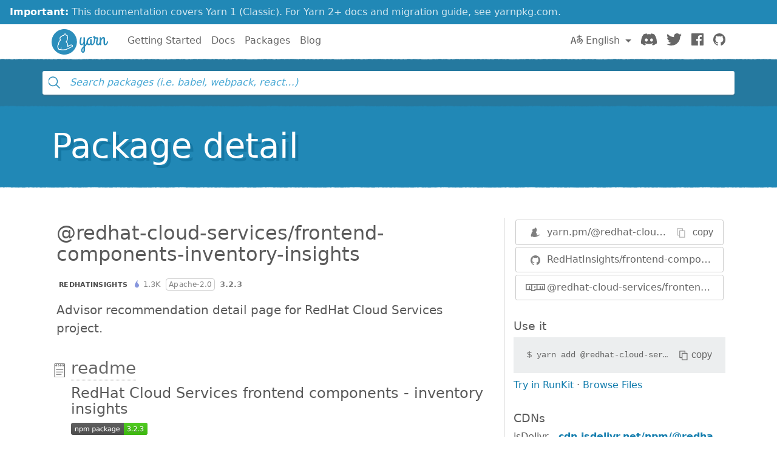

--- FILE ---
content_type: text/html; charset=utf-8
request_url: https://classic.yarnpkg.com/en/package/@redhat-cloud-services/frontend-components-inventory-insights
body_size: 14958
content:
<!DOCTYPE html><html lang="en"><head>
    <meta charset="utf-8">
    <meta http-equiv="X-UA-Compatible" content="IE=edge">
    <meta name="viewport" content="width=device-width, initial-scale=1, viewport-fit=cover">

    <meta property="og:url" content="https://classic.yarnpkg.com/en/package/@redhat-cloud-services/frontend-components-inventory-insights">
    <meta property="og:site_name" content="Yarn">
    <meta property="og:title" content="@redhat-cloud-services/frontend-components-inventory-insights">
    <meta property="og:image" content="https://classic.yarnpkg.com/assets/og_image.png">
    <meta property="og:description" content="Advisor recommendation detail page for RedHat Cloud Services project.">

    <title>@redhat-cloud-services/frontend-components-inventory-insights | Yarn</title>
    <meta name="description" content="Advisor recommendation detail page for RedHat Cloud Services project.">

    <link rel="canonical" href="https://classic.yarnpkg.com/en/package/@redhat-cloud-services/frontend-components-inventory-insights">
    <link rel="icon" href="/favicon.ico" type="image/x-icon">

    <link rel="search" href="/opensearch.xml" type="application/opensearchdescription+xml" title="Yarn">

    
    <link rel="stylesheet" href="/css/main.css?t=2025-10-21T19:07:25+00:00">
    <meta name="google-site-verification" content="DIcCyEkVaGHm864NWzItnt2n6Gg7hz3l47RBIRyxvcQ">
  </head>
  <body>
    







    








    


<div class="news-container">
  <a class="news-overlay" href="https://yarnpkg.com/getting-started/migration"></a>

  <div class="news-inner">
    <div class="news-line">
      <span class="news-highlight">Important:</span> This documentation covers Yarn 1 (Classic).
    </div>
    <div class="news-line">
      For Yarn 2+ docs and migration guide, see yarnpkg.com.
    </div>
  </div>
</div>

    


<nav class="navbar navbar-static-top navbar-light">
  <div class="container">
    <a href="/en/">
      <svg class="logo navbar-logo" xmlns="http://www.w3.org/2000/svg" viewBox="0 0 1154.8 518">
  <defs>
    <path id="main" d="
      M718.6 257.8c-8 27.6-20.8 47.6-35.2 63.6V181c0-9.6-8.4-17.6-21.6-17.6-5.6 0-10.4 2.8-10.4 6.8 0 2.8 1.6 5.2 1.6 12.8v64.4c-4.8 28-16.8 54-32.8 54-11.6 0-18.4-11.6-18.4-33.2 0-33.6 4.4-51.2 11.6-80.8 1.6-6 13.2-22-6.4-22-21.2 0-18.4 8-21.2 14.8 0 0-13.4 47.6-13.4 90 0 34.8 14.6 57.6 41.4 57.6 17.2 0 29.6-11.6 39.2-27.6V351c-26.4 23.2-49.6 43.6-49.6 84 0 25.6 16 46 38.4 46 20.4 0 41.6-14.8 41.6-56.8V355c21.6-18.8 44.8-42.4 58.4-88.8.4-1.6.4-3.6.4-4 0-7.6-7.6-16.4-14-16.4-4 0-7.2 3.6-9.6 12zm-76.8 198c-6.4 0-10.4-9.6-10.4-22 0-24 8.8-39.2 21.6-52.4v42.8c0 7.6 1.6 31.6-11.2 31.6z
      M833.4 301c-9.6 0-13.6-9.6-13.6-18.4v-66c0-9.6-8.4-17.6-21.6-17.6-5.6 0-10.4 2.8-10.4 6.8 0 2.8 1.6 5.2 1.6 12.8v61.6C785 291.4 777.8 301 767 301c-14 0-22.8-12-22.8-32.8 0-57.6 35.6-83.6 66-83.6 4 0 8 .8 11.6.8 4 0 5.2-2.4 5.2-9.2 0-10.4-7.6-16.8-18.4-16.8-48.8 0-95.2 40.8-95.2 107.6 0 34 16.4 60.4 47.6 60.4 15.2 0 26.4-7.2 34.4-16.4 6 9.6 16.8 16.4 30.8 16.4 34.4 0 50.4-36 57.2-62.4.4-1.6.4-2.4.4-2.8 0-7.6-7.6-16.4-14-16.4-4 0-8 3.6-9.6 12-3.6 17.6-10.8 43.2-26.8 43.2z
      M949 327.4c34.4 0 50-36 57.2-62.4 0-.8.4-1.6.4-2.8 0-7.6-7.6-16.4-14-16.4-4 0-8 3.6-9.6 12-3.6 17.6-10.4 43.2-28.8 43.2-10.8 0-16-10.4-16-21.6 0-40 18-87.2 18-92 1.6-9.2-14.4-22.4-19.2-22.4h-20.8c-4 0-8 0-21.2-1.6-4.4-16.4-15.6-21.2-25.2-21.2-10.4 0-20 7.2-20 18.4 0 11.6 7.2 20 17.2 25.6-.4 20.4-2 53.6-6.4 69.6-3.6 13.6 17.2 28 22.4 11.2 7.2-23.2 9.6-58 10-73.6h34.8c-12.8 34.4-20 62.8-20 88.4 0 35.2 22.4 45.6 41.2 45.6z
      M984.6 309.8c0 14.8 11.2 17.6 19.2 17.6 11.6 0 11.2-9.6 11.2-17.2v-58.4c2.8-31.6 27.6-66 39.2-66 7.6 0 8.4 10.4 8.4 22.8v81.2c0 20.4 12.4 37.6 33.6 37.6 34.4 0 51.4-36 58.2-62.4.4-1.6.4-2.4.4-2.8 0-7.6-7.6-16.4-14-16.4-4 0-8 3.6-9.6 12-3.6 17.6-11.8 43.2-27.8 43.2-10.4 0-10.4-14.8-10.4-18.4v-82.8c0-18.4-6.4-40.4-33.2-40.4-19.6 0-34 17.2-44.8 39.6v-18c0-9.6-8.4-17.6-21.6-17.6-5.6 0-10.4 2.8-10.4 6.8 0 2.8 1.6 5.2 1.6 12.8v126.8z
      M259 0c143 0 259 116 259 259S402 518 259 518 0 402 0 259 116 0 259 0z"></path>
  </defs>

  <use class="logo-primary" xlink:href="#main" x="0" y="0"></use>

  <path class="logo-secondary" d="M435.2 337.5c-1.8-14.2-13.8-24-29.2-23.8-23 .3-42.3 12.2-55.1 20.1-5 3.1-9.3 5.4-13 7.1.8-11.6.1-26.8-5.9-43.5-7.3-20-17.1-32.3-24.1-39.4 8.1-11.8 19.2-29 24.4-55.6 4.5-22.7 3.1-58-7.2-77.8-2.1-4-5.6-6.9-10-8.1-1.8-.5-5.2-1.5-11.9.4C293.1 96 289.6 93.8 286.9 92c-5.6-3.6-12.2-4.4-18.4-2.1-8.3 3-15.4 11-22.1 25.2-1 2.1-1.9 4.1-2.7 6.1-12.7.9-32.7 5.5-49.6 23.8-2.1 2.3-6.2 4-10.5 5.6h.1c-8.8 3.1-12.8 10.3-17.7 23.3-6.8 18.2.2 36.1 7.1 47.7-9.4 8.4-21.9 21.8-28.5 37.5-8.2 19.4-9.1 38.4-8.8 48.7-7 7.4-17.8 21.3-19 36.9-1.6 21.8 6.3 36.6 9.8 42 1 1.6 2.1 2.9 3.3 4.2-.4 2.7-.5 5.6.1 8.6 1.3 7 5.7 12.7 12.4 16.3 13.2 7 31.6 10 45.8 2.9 5.1 5.4 14.4 10.6 31.3 10.6h1c4.3 0 58.9-2.9 74.8-6.8 7.1-1.7 12-4.7 15.2-7.4 10.2-3.2 38.4-12.8 65-30 18.8-12.2 25.3-14.8 39.3-18.2 13.6-3.3 22.1-15.7 20.4-29.4zm-23.8 14.7c-16 3.8-24.1 7.3-43.9 20.2-30.9 20-64.7 29.3-64.7 29.3s-2.8 4.2-10.9 6.1c-14 3.4-66.7 6.3-71.5 6.4-12.9.1-20.8-3.3-23-8.6-6.7-16 9.6-23 9.6-23s-3.6-2.2-5.7-4.2c-1.9-1.9-3.9-5.7-4.5-4.3-2.5 6.1-3.8 21-10.5 27.7-9.2 9.3-26.6 6.2-36.9.8-11.3-6 .8-20.1.8-20.1s-6.1 3.6-11-3.8c-4.4-6.8-8.5-18.4-7.4-32.7 1.2-16.3 19.4-32.1 19.4-32.1s-3.2-24.1 7.3-48.8c9.5-22.5 35.1-40.6 35.1-40.6s-21.5-23.8-13.5-45.2c5.2-14 7.3-13.9 9-14.5 6-2.3 11.8-4.8 16.1-9.5 21.5-23.2 48.9-18.8 48.9-18.8s13-39.5 25-31.8c3.7 2.4 17 32 17 32s14.2-8.3 15.8-5.2c8.6 16.7 9.6 48.6 5.8 68-6.4 32-22.4 49.2-28.8 60-1.5 2.5 17.2 10.4 29 43.1 10.9 29.9 1.2 55 2.9 57.8.3.5.4.7.4.7s12.5 1 37.6-14.5c13.4-8.3 29.3-17.6 47.4-17.8 17.5-.3 18.4 20.2 5.2 23.4z"></path>
</svg>

      <span class="sr-only">Yarn</span>
    </a>

    <div class="clearfix hidden-lg-up">
      <button class="navbar-toggler hidden-lg-up float-right" type="button" data-toggle="collapse" data-target="#navbar" aria-controls="exCollapsingNavbar2" aria-expanded="false" aria-label="Toggle navigation"></button>
    </div>

    <div class="collapse navbar-toggleable-md" id="navbar">
      <ul class="nav navbar-nav">
        <li class="nav-item">
          <a class="nav-link" href="/en/docs/getting-started">Getting Started</a>
        </li>
        <li class="nav-item">
          <a class="nav-link" href="/en/docs">Docs</a>
        </li>
        <li class="nav-item">
          <a class="nav-link" href="/en/packages">Packages</a>
        </li>
        <li class="nav-item">
          <a class="nav-link" href="/blog">Blog</a>
        </li>
      </ul>

      <ul class="nav navbar-nav navbar-nav-right float-lg-right">
         
        <li class="nav-item dropdown">
          <a id="dropdownNavLanguage" class="nav-link dropdown-toggle" role="button" href="#" data-toggle="dropdown" aria-haspopup="true" aria-expanded="false">
            <svg class="language navbar-icon" xmlns="http://www.w3.org/2000/svg" viewBox="0 0 20 20">
  <path d="M19.753 10.909c-.624-1.707-2.366-2.726-4.661-2.726-.09 0-.176.002-.262.006l-.016-2.063 3.525-.607c.115-.019.133-.119.109-.231-.023-.111-.167-.883-.188-.976-.027-.131-.102-.127-.207-.109-.104.018-3.25.461-3.25.461l-.013-2.078c-.001-.125-.069-.158-.194-.156l-1.025.016c-.105.002-.164.049-.162.148l.033 2.307s-3.061.527-3.144.543c-.084.014-.17.053-.151.143.019.09.19 1.094.208 1.172.018.08.072.129.188.107l2.924-.504.035 2.018c-1.077.281-1.801.824-2.256 1.303-.768.807-1.207 1.887-1.207 2.963 0 1.586.971 2.529 2.328 2.695 3.162.387 5.119-3.06 5.769-4.715 1.097 1.506.256 4.354-2.094 5.98-.043.029-.098.129-.033.207l.619.756c.08.096.206.059.256.023 2.51-1.73 3.661-4.515 2.869-6.683zm-7.386 3.188c-.966-.121-.944-.914-.944-1.453 0-.773.327-1.58.876-2.156a3.21 3.21 0 0 1 1.229-.799l.082 4.277a2.773 2.773 0 0 1-1.243.131zm2.427-.553l.046-4.109c.084-.004.166-.01.252-.01.773 0 1.494.145 1.885.361.391.217-1.023 2.713-2.183 3.758zm-8.95-7.668a.196.196 0 0 0-.196-.145h-1.95a.194.194 0 0 0-.194.144L.008 16.916c-.017.051-.011.076.062.076h1.733c.075 0 .099-.023.114-.072l1.008-3.318h3.496l1.008 3.318c.016.049.039.072.113.072h1.734c.072 0 .078-.025.062-.076-.014-.05-3.083-9.741-3.494-11.04zm-2.618 6.318l1.447-5.25 1.447 5.25H3.226z"></path>
</svg>
 English
            </a>
            <div class="dropdown-menu" aria-labelledby="dropdownNavLanguage" id="dropdownNavLanguageMenu">
               
              <a href="https://classic.yarnpkg.com/en/package/@redhat-cloud-services/frontend-components-inventory-insights" class="dropdown-item active" data-lang="en">
                English
                </a>
                                  
              <a href="https://classic.yarnpkg.com/es-ES/package/@redhat-cloud-services/frontend-components-inventory-insights" class="dropdown-item" data-lang="es">
                Español
                </a>
                      
              <a href="https://classic.yarnpkg.com/fr/package/@redhat-cloud-services/frontend-components-inventory-insights" class="dropdown-item" data-lang="fr">
                Français
                </a>
                      
              <a href="https://classic.yarnpkg.com/id-ID/package/@redhat-cloud-services/frontend-components-inventory-insights" class="dropdown-item" data-lang="id">
                Bahasa Indonesia
                </a>
                    
              <a href="https://classic.yarnpkg.com/ja/package/@redhat-cloud-services/frontend-components-inventory-insights" class="dropdown-item" data-lang="ja">
                日本語
                </a>
                              
              <a href="https://classic.yarnpkg.com/pt-BR/package/@redhat-cloud-services/frontend-components-inventory-insights" class="dropdown-item" data-lang="pt-br">
                Português (Brasil)
                </a>
                    
              <a href="https://classic.yarnpkg.com/ru/package/@redhat-cloud-services/frontend-components-inventory-insights" class="dropdown-item" data-lang="ru">
                Русский
                </a>
                        
              <a href="https://classic.yarnpkg.com/tr/package/@redhat-cloud-services/frontend-components-inventory-insights" class="dropdown-item" data-lang="tr">
                Türkçe
                </a>
                  
              <a href="https://classic.yarnpkg.com/uk/package/@redhat-cloud-services/frontend-components-inventory-insights" class="dropdown-item" data-lang="uk">
                Українська
                </a>
                    
              <a href="https://classic.yarnpkg.com/zh-Hans/package/@redhat-cloud-services/frontend-components-inventory-insights" class="dropdown-item" data-lang="zh-cn">
                中文
                </a>
                  
              <a href="https://classic.yarnpkg.com/zh-Hant/package/@redhat-cloud-services/frontend-components-inventory-insights" class="dropdown-item" data-lang="zh-hk">
                繁體中文
                </a>
                 
            </div>
        </li>
        

        <li class="nav-item">
          <a class="nav-link" href="https://discord.gg/yarnpkg">
            <svg class="discord navbar-icon" xmlns="http://www.w3.org/2000/svg" role="img" aria-labelledby="discord-svg" fill="none" viewBox="0 0 71 55">
  <title id="discord-svg">Discord</title>
<path d="M60.1045 4.8978C55.5792 2.8214 50.7265 1.2916 45.6527 0.41542C45.5603 0.39851 45.468 0.440769 45.4204 0.525289C44.7963 1.6353 44.105 3.0834 43.6209 4.2216C38.1637 3.4046 32.7345 3.4046 27.3892 4.2216C26.905 3.0581 26.1886 1.6353 25.5617 0.525289C25.5141 0.443589 25.4218 0.40133 25.3294 0.41542C20.2584 1.2888 15.4057 2.8186 10.8776 4.8978C10.8384 4.9147 10.8048 4.9429 10.7825 4.9795C1.57795 18.7309 -0.943561 32.1443 0.293408 45.3914C0.299005 45.4562 0.335386 45.5182 0.385761 45.5576C6.45866 50.0174 12.3413 52.7249 18.1147 54.5195C18.2071 54.5477 18.305 54.5139 18.3638 54.4378C19.7295 52.5728 20.9469 50.6063 21.9907 48.5383C22.0523 48.4172 21.9935 48.2735 21.8676 48.2256C19.9366 47.4931 18.0979 46.6 16.3292 45.5858C16.1893 45.5041 16.1781 45.304 16.3068 45.2082C16.679 44.9293 17.0513 44.6391 17.4067 44.3461C17.471 44.2926 17.5606 44.2813 17.6362 44.3151C29.2558 49.6202 41.8354 49.6202 53.3179 44.3151C53.3935 44.2785 53.4831 44.2898 53.5502 44.3433C53.9057 44.6363 54.2779 44.9293 54.6529 45.2082C54.7816 45.304 54.7732 45.5041 54.6333 45.5858C52.8646 46.6197 51.0259 47.4931 49.0921 48.2228C48.9662 48.2707 48.9102 48.4172 48.9718 48.5383C50.038 50.6034 51.2554 52.5699 52.5959 54.435C52.6519 54.5139 52.7526 54.5477 52.845 54.5195C58.6464 52.7249 64.529 50.0174 70.6019 45.5576C70.6551 45.5182 70.6887 45.459 70.6943 45.3942C72.1747 30.0791 68.2147 16.7757 60.1968 4.9823C60.1772 4.9429 60.1437 4.9147 60.1045 4.8978ZM23.7259 37.3253C20.2276 37.3253 17.3451 34.1136 17.3451 30.1693C17.3451 26.225 20.1717 23.0133 23.7259 23.0133C27.308 23.0133 30.1626 26.2532 30.1066 30.1693C30.1066 34.1136 27.28 37.3253 23.7259 37.3253ZM47.3178 37.3253C43.8196 37.3253 40.9371 34.1136 40.9371 30.1693C40.9371 26.225 43.7636 23.0133 47.3178 23.0133C50.9 23.0133 53.7545 26.2532 53.6986 30.1693C53.6986 34.1136 50.9 37.3253 47.3178 37.3253Z"></path>
</svg>

            <span class="sr-only">Discord</span>
          </a>
        </li>
        <li class="nav-item">
          <a class="nav-link" href="https://twitter.com/yarnpkg">
            <svg class="twitter navbar-icon" xmlns="http://www.w3.org/2000/svg" viewBox="0 0 250 203.1" role="img" aria-labelledby="twitter-svg">
  <title id="twitter-svg">Twitter</title>
  <path d="M78.6 203.1c94.3 0 145.9-78.2 145.9-145.9 0-2.2 0-4.4-.1-6.6 10-7.3 18.7-16.3 25.6-26.5-9.4 4.1-19.3 6.9-29.5 8.1 10.7-6.4 18.7-16.5 22.5-28.4-10.1 6-21.1 10.2-32.6 12.4C191-4.5 158.5-5.5 137.8 14c-13.3 12.5-19 31.2-14.8 49C81.9 60.9 43.4 41.4 17.4 9.4 3.8 32.8 10.7 62.8 33.3 77.8c-8.2-.2-16.1-2.4-23.3-6.4v.6c0 24.4 17.2 45.4 41.2 50.3-7.6 2.1-15.5 2.4-23.2.9 6.7 20.9 26 35.2 47.9 35.6-18.2 14.3-40.6 22-63.7 22-4.1 0-8.2-.3-12.2-.7 23.5 15.1 50.7 23 78.6 23"></path>
</svg>

            <span class="sr-only">Twitter</span>
          </a>
        </li>
        <li class="nav-item">
          <a class="nav-link" href="https://www.facebook.com/yarnpkg">
            <svg class="facebook navbar-icon" xmlns="http://www.w3.org/2000/svg" viewBox="0 0 266.9 266.9" role="img" aria-labelledby="facebook-svg">
  <title id="facebook-svg">Facebook</title>
  <path d="M252.2 0H14.7C6.6 0 0 6.6 0 14.7v237.4c0 8.1 6.6 14.7 14.7 14.7h127.8V163.5h-34.8v-40.3h34.8V93.6c0-34.5 21.1-53.2 51.8-53.2 14.7 0 27.4 1.1 31.1 1.6v36h-21.3c-16.7 0-20 7.9-20 19.6v25.7H224l-5.2 40.3h-34.7V267h68c8.1 0 14.7-6.6 14.7-14.7V14.7c.1-8.1-6.5-14.7-14.6-14.7z"></path>
</svg>

            <span class="sr-only">Facebook</span>
          </a>
        </li>
        <li class="nav-item">
          <a class="nav-link" href="https://github.com/yarnpkg">
            <svg class="github navbar-icon" xmlns="http://www.w3.org/2000/svg" viewBox="0 0 32.6 31.8" role="img" aria-labelledby="github-svg">
  <title id="github-svg">GitHub</title>
  <path d="M16.3 0C7.3 0 0 7.3 0 16.3c0 7.2 4.7 13.3 11.1 15.5.8.1 1.1-.4 1.1-.8v-2.8c-4.5 1-5.5-2.2-5.5-2.2-.7-1.9-1.8-2.4-1.8-2.4-1.5-1 .1-1 .1-1 1.6.1 2.5 1.7 2.5 1.7 1.5 2.5 3.8 1.8 4.7 1.4.1-1.1.6-1.8 1-2.2-3.6-.4-7.4-1.8-7.4-8.1 0-1.8.6-3.2 1.7-4.4-.1-.3-.7-2 .2-4.2 0 0 1.4-.4 4.5 1.7 1.3-.4 2.7-.5 4.1-.5 1.4 0 2.8.2 4.1.5 3.1-2.1 4.5-1.7 4.5-1.7.9 2.2.3 3.9.2 4.3 1 1.1 1.7 2.6 1.7 4.4 0 6.3-3.8 7.6-7.4 8 .6.5 1.1 1.5 1.1 3V31c0 .4.3.9 1.1.8 6.5-2.2 11.1-8.3 11.1-15.5C32.6 7.3 25.3 0 16.3 0z"></path>
</svg>

            <span class="sr-only">GitHub</span>
          </a>
        </li>
      </ul>
    </div>
  </div>
</nav>

    <div id="search"><div class="ais-InstantSearch__root"><div class="full-searchbox "><div class="ais-SearchBox"><form novalidate="" class="ais-SearchBox-form" action="" role="search"><input type="search" placeholder="Search packages (i.e. babel, webpack, react…)" autocomplete="off" autocorrect="off" autocapitalize="off" spellcheck="false" required="" maxlength="512" class="ais-SearchBox-input" value=""><button type="submit" title="Submit your search query." class="ais-SearchBox-submit"><svg class="ais-SearchBox-submitIcon" xmlns="http://www.w3.org/2000/svg" width="10" height="10" viewBox="0 0 40 40"><path d="M26.804 29.01c-2.832 2.34-6.465 3.746-10.426 3.746C7.333 32.756 0 25.424 0 16.378 0 7.333 7.333 0 16.378 0c9.046 0 16.378 7.333 16.378 16.378 0 3.96-1.406 7.594-3.746 10.426l10.534 10.534c.607.607.61 1.59-.004 2.202-.61.61-1.597.61-2.202.004L26.804 29.01zm-10.426.627c7.323 0 13.26-5.936 13.26-13.26 0-7.32-5.937-13.257-13.26-13.257C9.056 3.12 3.12 9.056 3.12 16.378c0 7.323 5.936 13.26 13.258 13.26z"></path></svg></button><button type="reset" title="Clear the search query." class="ais-SearchBox-reset" hidden=""><svg class="ais-SearchBox-resetIcon" xmlns="http://www.w3.org/2000/svg" viewBox="0 0 20 20" width="10" height="10"><path d="M8.114 10L.944 2.83 0 1.885 1.886 0l.943.943L10 8.113l7.17-7.17.944-.943L20 1.886l-.943.943-7.17 7.17 7.17 7.17.943.944L18.114 20l-.943-.943-7.17-7.17-7.17 7.17-.944.943L0 18.114l.943-.943L8.113 10z"></path></svg></button></form></div></div><span></span></div></div>
    <main>


<div class="hero">
  <div class="container">
    <h1 class="hero-text display-4">Package detail</h1>
  </div>
</div>

<div class="container">
  
<div id="pkg-detail"><div class="details row"><section class="details-main col-lg-8"><header class="details-main--header"><h2 class="details-main--title d-inline-block m-2">@redhat-cloud-services/frontend-components-inventory-insights</h2><div class="details-main--info d-inline-block m-2"><a class="ais-Hit-ownerLink" href="https://github.com/RedHatInsights"><img width="20" height="20" class="ais-Hit-ownerAvatar" alt="" src="https://res.cloudinary.com/hilnmyskv/image/fetch/w_40,h_40,f_auto,q_80,fl_lossy/https://github.com/RedHatInsights.png">RedHatInsights</a><span class="ais-Hit-popular hot-t1" title="1,281 downloads in the last 30 days">1.3k</span><span class="ais-Hit-license">Apache-2.0</span><span class="ais-Hit-version">3.2.3</span></div><div><p class="m-2 lead">Advisor recommendation detail page for RedHat Cloud Services project.</p></div></header><section id="readme" class="details-doc"><h3 class="details-doc--title details-doc--title__readme py-1"><a href="#readme">readme</a></h3><div class="details-doc--content readMore readMore--collapsed"><div class="readMore--content" style="max-height: 250px;"><article><h1 id="redhat-cloud-services-frontend-components-inventory-insights">RedHat Cloud Services frontend components - inventory insights</h1>
<p><a href="https://badge.fury.io/js/%40redhat-cloud-services%2Ffrontend-components-inventory-insights" title="null"><img src="https://badge.fury.io/js/%40redhat-cloud-services%2Ffrontend-components-inventory-insights.svg" title="null" alt="npm version"></a></p>
<p>This package exports components to show rules detail page.</p>
<h2 id="-this-package-is-deprecated-">!!!This package is deprecated!!!</h2>
<p>Do not use this package anymore, if you want to use advisor detail you can use federated modules provided by advisor team</p>
<pre><code class="JSX"><span class="hljs-keyword">import</span> React <span class="hljs-keyword">from</span> <span class="hljs-string">'react'</span>;
<span class="hljs-keyword">import</span> { useStore } <span class="hljs-keyword">from</span> <span class="hljs-string">'react-redux'</span>;
<span class="hljs-keyword">import</span> AsyncComponent <span class="hljs-keyword">from</span> <span class="hljs-string">'@redhat-cloud-services/frontend-components/AsyncComponent'</span>;

<span class="hljs-keyword">const</span> AdvisorTab = <span class="hljs-function"><span class="hljs-params">()</span> =&gt;</span> {
    <span class="hljs-keyword">const</span> store = useStore();
    <span class="hljs-keyword">return</span> <span class="xml"><span class="hljs-tag">&lt;<span class="hljs-name">AsyncComponent</span>
        <span class="hljs-attr">appName</span>=<span class="hljs-string">"advisor"</span>
        <span class="hljs-attr">module</span>=<span class="hljs-string">"./SystemDetail"</span>
        <span class="hljs-attr">store</span>=<span class="hljs-string">{store}</span>
        <span class="hljs-attr">customItnl</span>
        <span class="hljs-attr">intlProps</span>=<span class="hljs-string">{{</span>
            <span class="hljs-attr">locale:</span> <span class="hljs-attr">navigator.language</span>
        }}
    /&gt;</span>;
};

export default AdvisorTab;</span></code></pre><h2 id="installation">Installation</h2>
<p>With NPM</p>
<pre><code class="bash">npm i -S @redhat-cloud-services/frontend-components-inventory-insights</code></pre><p>With yarn</p>
<pre><code class="bash">yarn add @redhat-cloud-services/frontend-components-inventory-insights</code></pre><p>This package is dependent on <a href="https://www.npmjs.com/package/@redhat-cloud-services/frontend-components-utilities" title="null">@redhat-cloud-services/frontend-components-utilities</a>, <a href="https://www.npmjs.com/package/@redhat-cloud-services/frontend-components" title="null">@redhat-cloud-services/frontend-components</a>, <a href="https://www.npmjs.com/package/@redhat-cloud-services/frontend-components-remediations" title="null">@redhat-cloud-services/frontend-components-remediations</a> and <a href="https://github.com/RedHatInsights/frontend-components/blob/master/@redhat-cloud-services/frontend-components-notifications" title="null">@redhat-cloud-services/frontend-components-notifications</a> will automatically install them trough direct dependencies.</p>
<h2 id="migration-v2-v3">Migration v2 -&gt; v3</h2>
<h3 id="import-paths">Import paths</h3>
<p>Its no longer required to directly reference cjs/esm version of the builds.</p>
<pre><code class="javascript">- <span class="hljs-keyword">import</span> InventoryInsights <span class="hljs-keyword">from</span> <span class="hljs-string">'@redhat-cloud-services/frontend-components-inventory-insights/esm'</span>
+ <span class="hljs-keyword">import</span> InventoryInsights <span class="hljs-keyword">from</span> <span class="hljs-string">'@redhat-cloud-services/frontend-components-inventory-insights'</span></code></pre><h3 id="styling">Styling</h3>
<p>It is no longer required to import css separatelly. Styles are injected automatically when the component is used</p>
<pre><code class="css"><span class="hljs-selector-tag">-</span> @<span class="hljs-keyword">import</span> <span class="hljs-string">'@redhat-cloud-services/frontend-components/index.css'</span>;
</code></pre></article></div><button class="readMore--button">Display full readme<img src="/assets/detail/ico-readmore.svg" alt="" class="readMore--icon"></button></div></section><section id="changelog" class="details-doc"><h3 class="details-doc--title details-doc--title__changelog py-1"><a href="#changelog">changelog</a></h3><div class="details-doc--content readMore readMore--collapsed"><div class="readMore--content" style="max-height: 250px;"><article><h2 id="1-0-22-0-2024-10-25-">1.0.22-0 (2024-10-25)</h2>
<h3 id="-features">🚀 Features</h3>
<ul>
<li>Adding ouia high order component and hook (<a href="https://github.com/Hyperkid123/frontend-components/commit/16b3bd6c" title="null">16b3bd6c</a>)</li>
<li>make fec compatible with monorepo setups (<a href="https://github.com/Hyperkid123/frontend-components/commit/c5dee858" title="null">c5dee858</a>)</li>
<li>update create-crc-app dependencies (<a href="https://github.com/Hyperkid123/frontend-components/commit/50179474" title="null">50179474</a>)</li>
<li>make fec build compatible with monorepo setups (<a href="https://github.com/Hyperkid123/frontend-components/commit/4711c18f" title="null">4711c18f</a>)</li>
<li>add debugger API functions (<a href="https://github.com/Hyperkid123/frontend-components/commit/0f5dd7fb" title="null">0f5dd7fb</a>)</li>
<li>Add Open Source Badge component (<a href="https://github.com/Hyperkid123/frontend-components/commit/2e22392e" title="null">2e22392e</a>)</li>
<li>Add Insights wrapper hooks and components for router v6 (<a href="https://github.com/Hyperkid123/frontend-components/commit/cfbc0bfc" title="null">cfbc0bfc</a>)</li>
<li>Override resourceDefinitions within context (<a href="https://github.com/Hyperkid123/frontend-components/commit/f5f222f0" title="null">f5f222f0</a>)</li>
<li>Override resourceDefinitions within context (<a href="https://github.com/Hyperkid123/frontend-components/commit/c87f70c9" title="null">c87f70c9</a>)</li>
<li>Add more PrimaryToolbar OUIA selectors (<a href="https://github.com/Hyperkid123/frontend-components/commit/bcbbd4a1" title="null">bcbbd4a1</a>)</li>
<li>Jest test wrapper component created, CypressTestUtils folder relocated (<a href="https://github.com/Hyperkid123/frontend-components/commit/a40800ec" title="null">a40800ec</a>)</li>
<li><strong>Card:</strong> RHICOMPL-686 - Add unsupported SSG warning (<a href="https://github.com/Hyperkid123/frontend-components/commit/ecf239be" title="null">ecf239be</a>)</li>
<li><strong>Cypress:</strong> refactor after review (<a href="https://github.com/Hyperkid123/frontend-components/commit/20c83ce2" title="null">20c83ce2</a>)</li>
<li><strong>CypressUtils:</strong> utility functions for cypress library (<a href="https://github.com/Hyperkid123/frontend-components/commit/134da22e" title="null">134da22e</a>)</li>
<li><strong>CypressUtils:</strong> Docs for cypress and improved doctypes (<a href="https://github.com/Hyperkid123/frontend-components/commit/cb226b87" title="null">cb226b87</a>)</li>
<li><strong>CypressUtils:</strong> Align selectors, functions with PF5 (<a href="https://github.com/Hyperkid123/frontend-components/pull/1968" title="null">#1968</a>)</li>
<li><strong>FilterConfig:</strong> Add support for grouped filters (<a href="https://github.com/Hyperkid123/frontend-components/commit/cab5fe49" title="null">cab5fe49</a>)</li>
<li><strong>GroupFilter:</strong> Add groupSelectable option (<a href="https://github.com/Hyperkid123/frontend-components/pull/1112" title="null">#1112</a>)</li>
<li><strong>RBACHook:</strong> Extend RBAC hook with context (<a href="https://github.com/Hyperkid123/frontend-components/commit/0de30e4f" title="null">0de30e4f</a>)</li>
<li><strong>RHIF-258:</strong> Support resource definitions in RBACHook (<a href="https://github.com/Hyperkid123/frontend-components/pull/1763" title="null">#1763</a>)</li>
<li><strong>Remediation:</strong> RHICOMPL-1124 Disabled for unsupported (<a href="https://github.com/Hyperkid123/frontend-components/commit/9745ad66" title="null">9745ad66</a>)</li>
<li><strong>RemediationsButton:</strong> Allow passing props for button (<a href="https://github.com/Hyperkid123/frontend-components/commit/62026e7b" title="null">62026e7b</a>)</li>
<li><strong>RulesTable:</strong> RHICOMPL-1549 remediationAvailableFilter (<a href="https://github.com/Hyperkid123/frontend-components/commit/d29c69fd" title="null">d29c69fd</a>)</li>
<li><strong>RulesTable:</strong> RHICOMPL-1550 selected filter switch (<a href="https://github.com/Hyperkid123/frontend-components/commit/329d053c" title="null">329d053c</a>)</li>
<li><strong>SystemPolicyCard:</strong> RHICOMPL-141 show policy type (<a href="https://github.com/Hyperkid123/frontend-components/commit/668cec11" title="null">668cec11</a>)</li>
<li><strong>compliance:</strong> RHICOMPL-1532 SystemRulesTable addional toolbar items (<a href="https://github.com/Hyperkid123/frontend-components/commit/f4db51e4" title="null">f4db51e4</a>)</li>
<li><strong>compliance:</strong> RHICOMPL-1652 sticky header for rules table (<a href="https://github.com/Hyperkid123/frontend-components/commit/dd790a38" title="null">dd790a38</a>)</li>
<li><strong>config-utils:</strong> Warn if nothing is exposed (<a href="https://github.com/Hyperkid123/frontend-components/commit/cbb11951" title="null">cbb11951</a>)</li>
<li><strong>cypressUtils:</strong> adding custom cypress commands (<a href="https://github.com/Hyperkid123/frontend-components/commit/f6f7e3b2" title="null">f6f7e3b2</a>)</li>
<li><strong>devtool:</strong> Ability to pass custom devtool option to config (<a href="https://github.com/Hyperkid123/frontend-components/pull/2063" title="null">#2063</a>)</li>
<li><strong>docs:</strong> add file watcher for docs MD generator. (<a href="https://github.com/Hyperkid123/frontend-components/pull/894" title="null">#894</a>)</li>
<li><strong>docs:</strong> group pages to sections (<a href="https://github.com/Hyperkid123/frontend-components/commit/fabc56a4" title="null">fabc56a4</a>)</li>
<li><strong>docs:</strong> generate nav and files for all react components (<a href="https://github.com/Hyperkid123/frontend-components/commit/37d7f589" title="null">37d7f589</a>)</li>
<li><strong>docs:</strong> Add GH example link (<a href="https://github.com/Hyperkid123/frontend-components/commit/a23a0eb1" title="null">a23a0eb1</a>)</li>
<li><strong>docs:</strong> generate docs for non react modules (<a href="https://github.com/Hyperkid123/frontend-components/commit/fe1d42a5" title="null">fe1d42a5</a>)</li>
<li><strong>docs:</strong> add anchors to mdx content headers. (<a href="https://github.com/Hyperkid123/frontend-components/commit/de5f101e" title="null">de5f101e</a>)</li>
<li><strong>docs:</strong> add generated table of contents. (<a href="https://github.com/Hyperkid123/frontend-components/commit/7107e71b" title="null">7107e71b</a>)</li>
<li><strong>fec:</strong> Allow passing a port option to dev script (<a href="https://github.com/Hyperkid123/frontend-components/commit/2de31626" title="null">2de31626</a>)</li>
<li><strong>proxy:</strong> add middleware registry (<a href="https://github.com/Hyperkid123/frontend-components/commit/8498a9a7" title="null">8498a9a7</a>)</li>
<li><strong>proxy:</strong> Add local app route feature (<a href="https://github.com/Hyperkid123/frontend-components/pull/1776" title="null">#1776</a>)</li>
<li><strong>standalone:</strong> pipe docker stdout (<a href="https://github.com/Hyperkid123/frontend-components/commit/440c2e7c" title="null">440c2e7c</a>)</li>
<li><strong>utils/interceptors:</strong> Provide axios interceptors via hook (<a href="https://github.com/Hyperkid123/frontend-components/pull/1734" title="null">#1734</a>)</li>
</ul>
<h3 id="-fixes">🩹 Fixes</h3>
<ul>
<li>Change status page link in Unavailable to go to status.redhat.com (<a href="https://github.com/Hyperkid123/frontend-components/pull/661" title="null">#661</a>)</li>
<li>fonts path for pdfs (<a href="https://github.com/Hyperkid123/frontend-components/commit/620a9b3e" title="null">620a9b3e</a>)</li>
<li>Export ouia (<a href="https://github.com/Hyperkid123/frontend-components/commit/b87dcb46" title="null">b87dcb46</a>)</li>
<li>Accept html props (<a href="https://github.com/Hyperkid123/frontend-components/commit/e5ef24af" title="null">e5ef24af</a>)</li>
<li>Block hook from updating unmounted component (<a href="https://github.com/Hyperkid123/frontend-components/commit/485a33a0" title="null">485a33a0</a>)</li>
<li>Fix the "view affected clusters" link (<a href="https://github.com/Hyperkid123/frontend-components/pull/1741" title="null">#1741</a>)</li>
<li>Support arrays in resource definition value (<a href="https://github.com/Hyperkid123/frontend-components/pull/1781" title="null">#1781</a>)</li>
<li>the --uiEnv arg is assigned incorrectly (<a href="https://github.com/Hyperkid123/frontend-components/commit/d7967af8" title="null">d7967af8</a>)</li>
<li>Fix usage of null values in RBAC RDs (<a href="https://github.com/Hyperkid123/frontend-components/pull/1886" title="null">#1886</a>)</li>
<li>add override to fix badge padding in FilterChips (<a href="https://github.com/Hyperkid123/frontend-components/commit/dbe3fdfb" title="null">dbe3fdfb</a>)</li>
<li>ConditionalFilter and related components (<a href="https://github.com/Hyperkid123/frontend-components/commit/e345cd2a" title="null">e345cd2a</a>)</li>
<li>some icon colors and sizes (<a href="https://github.com/Hyperkid123/frontend-components/commit/d4a4e34f" title="null">d4a4e34f</a>)</li>
<li>simple table filter (<a href="https://github.com/Hyperkid123/frontend-components/commit/dcaee146" title="null">dcaee146</a>)</li>
<li>reboot required and not authorized (<a href="https://github.com/Hyperkid123/frontend-components/commit/1009ccf4" title="null">1009ccf4</a>)</li>
<li>Fix non-working RBACProvider on empty appName (<a href="https://github.com/Hyperkid123/frontend-components/pull/1900" title="null">#1900</a>)</li>
<li>Upgrade OUIA ID selectors to PF5 (<a href="https://github.com/Hyperkid123/frontend-components/commit/916579fa" title="null">916579fa</a>)</li>
<li>Make bundle analyzer optional feature (<a href="https://github.com/Hyperkid123/frontend-components/commit/39266468" title="null">39266468</a>)</li>
<li>build task dependencies (<a href="https://github.com/Hyperkid123/frontend-components/commit/b9d50002" title="null">b9d50002</a>)</li>
<li>packages build output config (<a href="https://github.com/Hyperkid123/frontend-components/commit/a6ab7294" title="null">a6ab7294</a>)</li>
<li><strong>BulkSelect:</strong> Don't override passed in children (<a href="https://github.com/Hyperkid123/frontend-components/pull/2000" title="null">#2000</a>)</li>
<li><strong>CCXDEV-12932:</strong> update express (<a href="https://github.com/Hyperkid123/frontend-components/commit/b7e0311a" title="null">b7e0311a</a>)</li>
<li><strong>Compliance SystemRulesTable:</strong> RHICOMPL-1032 filtering by policy and unique policies (<a href="https://github.com/Hyperkid123/frontend-components/pull/819" title="null">#819</a>)</li>
<li><strong>Compliance SystemRulesTable:</strong> RHICOMPL-1183 dupe policies on filter (<a href="https://github.com/Hyperkid123/frontend-components/commit/f3790404" title="null">f3790404</a>)</li>
<li><strong>Compliance SystemRulesTable:</strong> RHICOMPL-1184 sorting by policy (<a href="https://github.com/Hyperkid123/frontend-components/pull/824" title="null">#824</a>)</li>
<li><strong>ComplianceEmptyState:</strong> RHICOMPL-744 wrapped primary button (<a href="https://github.com/Hyperkid123/frontend-components/pull/1060" title="null">#1060</a>)</li>
<li><strong>ComplianceRemediationButton:</strong> RHICOMPL-873 color (<a href="https://github.com/Hyperkid123/frontend-components/commit/0ae69768" title="null">0ae69768</a>)</li>
<li><strong>ConditionalFilter:</strong> Remove Number casting of text filter value (<a href="https://github.com/Hyperkid123/frontend-components/commit/7e2dc30e" title="null">7e2dc30e</a>)</li>
<li><strong>RBAC:</strong> Export getRBAC as default (<a href="https://github.com/Hyperkid123/frontend-components/commit/9fed87a5" title="null">9fed87a5</a>)</li>
<li><strong>RBAC:</strong> Refine type definitions (<a href="https://github.com/Hyperkid123/frontend-components/commit/98e48945" title="null">98e48945</a>)</li>
<li><strong>RBAC:</strong> Correct type definitions (<a href="https://github.com/Hyperkid123/frontend-components/commit/8ad0b192" title="null">8ad0b192</a>)</li>
<li><strong>RBAC:</strong> ESSNTL-3449 - Correctly set and pass checkAll when using context (<a href="https://github.com/Hyperkid123/frontend-components/pull/1617" title="null">#1617</a>)</li>
<li><strong>RBACHook:</strong> Remove unused constants file (<a href="https://github.com/Hyperkid123/frontend-components/commit/687665b7" title="null">687665b7</a>)</li>
<li><strong>RBACProvider:</strong> Move to components package (<a href="https://github.com/Hyperkid123/frontend-components/commit/6e7176bd" title="null">6e7176bd</a>)</li>
<li><strong>RBACProvider:</strong> Correct exports (<a href="https://github.com/Hyperkid123/frontend-components/commit/8bff8f1e" title="null">8bff8f1e</a>)</li>
<li><strong>RBACProvider:</strong> Use ref to hold loading value (<a href="https://github.com/Hyperkid123/frontend-components/commit/c11c8097" title="null">c11c8097</a>)</li>
<li><strong>RBACProvider:</strong> Don't block state update via "loading" (<a href="https://github.com/Hyperkid123/frontend-components/commit/d6d69d94" title="null">d6d69d94</a>)</li>
<li><strong>RHICOMPL-1005:</strong> Address issues with more spaces in filter labels (<a href="https://github.com/Hyperkid123/frontend-components/commit/9ec2bbea" title="null">9ec2bbea</a>)</li>
<li><strong>RHICOMPL-880:</strong> Update Ansible icon to use patternfly version (<a href="https://github.com/Hyperkid123/frontend-components/commit/28f968d3" title="null">28f968d3</a>)</li>
<li><strong>RHICOMPL-880:</strong> Set fitContent for columns to not trigger tooltip (<a href="https://github.com/Hyperkid123/frontend-components/commit/1be8c02c" title="null">1be8c02c</a>)</li>
<li><strong>RHINENG-9046:</strong> report details remove Usechrome hook (<a href="https://github.com/Hyperkid123/frontend-components/pull/1992" title="null">#1992</a>)</li>
<li><strong>Remediations:</strong> RHICOMPL-1124 available only for supported (<a href="https://github.com/Hyperkid123/frontend-components/commit/9899fad7" title="null">9899fad7</a>)</li>
<li><strong>RemediationsButton:</strong> RHICOMPL-1456 - Ensure supported is passed in (<a href="https://github.com/Hyperkid123/frontend-components/commit/6a6e2f55" title="null">6a6e2f55</a>)</li>
<li><strong>RemediationsButton:</strong> RHICOMPL-1460 - Pass proper OS version for rule (<a href="https://github.com/Hyperkid123/frontend-components/commit/b9b94b33" title="null">b9b94b33</a>)</li>
<li><strong>ReportDetails:</strong> ADVISOR-2790 - resolve frontend render issues (<a href="https://github.com/Hyperkid123/frontend-components/commit/8b279bc7" title="null">8b279bc7</a>)</li>
<li><strong>RulesTable:</strong> RHICOMPL-961 - Correct typo and fix sorting (<a href="https://github.com/Hyperkid123/frontend-components/commit/8803890a" title="null">8803890a</a>)</li>
<li><strong>RulesTable:</strong> RHICOMPL-914 - Placeholders should be sentence case (<a href="https://github.com/Hyperkid123/frontend-components/commit/2a094ab1" title="null">2a094ab1</a>)</li>
<li><strong>RulesTable:</strong> RHICOMPL-775 select all or none within filter (<a href="https://github.com/Hyperkid123/frontend-components/commit/ab394bee" title="null">ab394bee</a>)</li>
<li><strong>RulesTable:</strong> RHICOMPL-978 - Change passed filter to checkboxes (<a href="https://github.com/Hyperkid123/frontend-components/pull/1089" title="null">#1089</a>)</li>
<li><strong>RulesTable:</strong> Fix Ansible sorting with variable columns (<a href="https://github.com/Hyperkid123/frontend-components/pull/1093" title="null">#1093</a>)</li>
<li><strong>SystemDetails:</strong> RHICOMPL-383 - Sort rules by severity by default (<a href="https://github.com/Hyperkid123/frontend-components/pull/1088" title="null">#1088</a>)</li>
<li><strong>SystemPolicyCard:</strong> RHICOMPL-1162 - Use DateFormat for last scanned (<a href="https://github.com/Hyperkid123/frontend-components/commit/6470c358" title="null">6470c358</a>)</li>
<li><strong>SystemPolicyCards:</strong> RHICOMPL-1213 same height on all cards (<a href="https://github.com/Hyperkid123/frontend-components/commit/c304d72a" title="null">c304d72a</a>)</li>
<li><strong>SystemPolicyCards:</strong> RHICOMPL-1213 unsupported SSG warn on footer (<a href="https://github.com/Hyperkid123/frontend-components/commit/13645c4e" title="null">13645c4e</a>)</li>
<li><strong>TableToolbar:</strong> Results and selected shouldn't have a default (<a href="https://github.com/Hyperkid123/frontend-components/commit/c040395c" title="null">c040395c</a>)</li>
<li><strong>TemplateProcessor:</strong> fix asterisk rendering in pydata (<a href="https://github.com/Hyperkid123/frontend-components/pull/1679" title="null">#1679</a>)</li>
<li><strong>UnsupportedSSG:</strong> RHICOMPL-1250 - Update popover text (<a href="https://github.com/Hyperkid123/frontend-components/commit/0fe84e40" title="null">0fe84e40</a>)</li>
<li><strong>advisor components:</strong> fix for broken hydra api links (<a href="https://github.com/Hyperkid123/frontend-components/commit/d093c833" title="null">d093c833</a>)</li>
<li><strong>advisor components:</strong> fixed links to the stage env (<a href="https://github.com/Hyperkid123/frontend-components/commit/1d05d86f" title="null">1d05d86f</a>)</li>
<li><strong>advisor components:</strong> included chrome override to prevent test failure (<a href="https://github.com/Hyperkid123/frontend-components/commit/b82e2d56" title="null">b82e2d56</a>)</li>
<li><strong>advisor components:</strong> fixing threshold (<a href="https://github.com/Hyperkid123/frontend-components/commit/f3941c0a" title="null">f3941c0a</a>)</li>
<li><strong>advisor-3041:</strong> fix for reportdetails (<a href="https://github.com/Hyperkid123/frontend-components/commit/48bb66ff" title="null">48bb66ff</a>)</li>
<li><strong>advisor-3041:</strong> fix report details again (<a href="https://github.com/Hyperkid123/frontend-components/commit/f59919a3" title="null">f59919a3</a>)</li>
<li><strong>advisor-3041:</strong> default values for kbadetail to fix the bug (<a href="https://github.com/Hyperkid123/frontend-components/commit/a3066aa3" title="null">a3066aa3</a>)</li>
<li><strong>advisor-components:</strong> fixing external link crash (<a href="https://github.com/Hyperkid123/frontend-components/commit/de558816" title="null">de558816</a>)</li>
<li><strong>compliance:</strong> RHICOMPL-1488 Rules table header (<a href="https://github.com/Hyperkid123/frontend-components/commit/e4f0b68d" title="null">e4f0b68d</a>)</li>
<li><strong>compliance:</strong> RHICOMPL-1658 show filter labels on rules table (<a href="https://github.com/Hyperkid123/frontend-components/commit/341bc467" title="null">341bc467</a>)</li>
<li><strong>compliance:</strong> RHICOMPL-1741 filter chip remove (<a href="https://github.com/Hyperkid123/frontend-components/commit/136f627c" title="null">136f627c</a>)</li>
<li><strong>components:</strong> removed unused PF css import (<a href="https://github.com/Hyperkid123/frontend-components/pull/924" title="null">#924</a>)</li>
<li><strong>components:</strong> move CSS imports out of index files (<a href="https://github.com/Hyperkid123/frontend-components/commit/c9abd9f7" title="null">c9abd9f7</a>)</li>
<li><strong>components:</strong> fix missing css files for legacy build (<a href="https://github.com/Hyperkid123/frontend-components/pull/937" title="null">#937</a>)</li>
<li><strong>components:</strong> fix macos build (<a href="https://github.com/Hyperkid123/frontend-components/commit/872869b6" title="null">872869b6</a>)</li>
<li><strong>components:</strong> add missing ts module exports (<a href="https://github.com/Hyperkid123/frontend-components/commit/ada57210" title="null">ada57210</a>)</li>
<li><strong>conditional filter:</strong> remove hidden elements (<a href="https://github.com/Hyperkid123/frontend-components/commit/2157b1a3" title="null">2157b1a3</a>)</li>
<li><strong>conditional filter:</strong> remove hidden elements (<a href="https://github.com/Hyperkid123/frontend-components/commit/27e28e93" title="null">27e28e93</a>)</li>
<li><strong>config:</strong> add the option to exclude shared package (<a href="https://github.com/Hyperkid123/frontend-components/commit/26691a4a" title="null">26691a4a</a>)</li>
<li><strong>config:</strong> ignore webpack proxy with deployment (<a href="https://github.com/Hyperkid123/frontend-components/commit/75ca61c2" title="null">75ca61c2</a>)</li>
<li><strong>config:</strong> use jsVarName for moduleName (<a href="https://github.com/Hyperkid123/frontend-components/commit/d054ecab" title="null">d054ecab</a>)</li>
<li><strong>config:</strong> bring back babel loader (<a href="https://github.com/Hyperkid123/frontend-components/commit/97c96bfa" title="null">97c96bfa</a>)</li>
<li><strong>config:</strong> incorrect module condition (<a href="https://github.com/Hyperkid123/frontend-components/commit/ffaccffa" title="null">ffaccffa</a>)</li>
<li><strong>config:</strong> Disable source map generators for akamai deployment. (<a href="https://github.com/Hyperkid123/frontend-components/commit/d05b9ff5" title="null">d05b9ff5</a>)</li>
<li><strong>config:</strong> add missing isProd variable (<a href="https://github.com/Hyperkid123/frontend-components/commit/41c0e472" title="null">41c0e472</a>)</li>
<li><strong>config:</strong> add URL fallback to fallbacks (<a href="https://github.com/Hyperkid123/frontend-components/commit/8a2d78e5" title="null">8a2d78e5</a>)</li>
<li><strong>config:</strong> fix devServer port (<a href="https://github.com/Hyperkid123/frontend-components/commit/b32fb4fc" title="null">b32fb4fc</a>)</li>
<li><strong>config:</strong> replace deprecated hash mask (<a href="https://github.com/Hyperkid123/frontend-components/pull/1250" title="null">#1250</a>)</li>
<li><strong>config:</strong> bump config-utils (<a href="https://github.com/Hyperkid123/frontend-components/commit/f9a349d8" title="null">f9a349d8</a>)</li>
<li><strong>config:</strong> Remove unnecessarily share redux dep (<a href="https://github.com/Hyperkid123/frontend-components/commit/aacedbd3" title="null">aacedbd3</a>)</li>
<li><strong>config:</strong> Remove stubbing redux-logger in prod (<a href="https://github.com/Hyperkid123/frontend-components/commit/c4472034" title="null">c4472034</a>)</li>
<li><strong>config-utils:</strong> chunk mapper prefix (<a href="https://github.com/Hyperkid123/frontend-components/pull/1217" title="null">#1217</a>)</li>
<li><strong>config-utils:</strong> Also check env for BETA to choose deployment (<a href="https://github.com/Hyperkid123/frontend-components/commit/888ca498" title="null">888ca498</a>)</li>
<li><strong>cypress:</strong> eslint for cypress remove cypress imports (<a href="https://github.com/Hyperkid123/frontend-components/commit/12f5746b" title="null">12f5746b</a>)</li>
<li><strong>cypress:</strong> added a version toleration for cypress (<a href="https://github.com/Hyperkid123/frontend-components/commit/a43cd102" title="null">a43cd102</a>)</li>
<li><strong>cypress:</strong> fixing incorrect functions and imports (<a href="https://github.com/Hyperkid123/frontend-components/commit/5626b25e" title="null">5626b25e</a>)</li>
<li><strong>cypress:</strong> resolve local scss packages to source files (<a href="https://github.com/Hyperkid123/frontend-components/commit/186ad528" title="null">186ad528</a>)</li>
<li><strong>deps:</strong> Make rbac-client proper dependency (<a href="https://github.com/Hyperkid123/frontend-components/commit/592737aa" title="null">592737aa</a>)</li>
<li><strong>deps:</strong> classnames should be proper dependency (<a href="https://github.com/Hyperkid123/frontend-components/commit/5be6858f" title="null">5be6858f</a>)</li>
<li><strong>docker:</strong> Use volume for docs node_volumes (<a href="https://github.com/Hyperkid123/frontend-components/commit/171865e0" title="null">171865e0</a>)</li>
<li><strong>docs:</strong> Add JSON view component for complex prop type structures. (<a href="https://github.com/Hyperkid123/frontend-components/commit/cb5d74e2" title="null">cb5d74e2</a>)</li>
<li><strong>docs:</strong> Cap the docs content width. (<a href="https://github.com/Hyperkid123/frontend-components/commit/a374afdd" title="null">a374afdd</a>)</li>
<li><strong>docs:</strong> add horizontal overflow scrollbar to props table. (<a href="https://github.com/Hyperkid123/frontend-components/commit/6cd885ab" title="null">6cd885ab</a>)</li>
<li><strong>docs:</strong> Add link reference for nexted prop types. (<a href="https://github.com/Hyperkid123/frontend-components/commit/d7b7131e" title="null">d7b7131e</a>)</li>
<li><strong>docs:</strong> allow multiline default value prop. (<a href="https://github.com/Hyperkid123/frontend-components/commit/9d8d91c4" title="null">9d8d91c4</a>)</li>
<li><strong>docs:</strong> add missing FEC and PF styles to codesandbox template (<a href="https://github.com/Hyperkid123/frontend-components/commit/c4de4b31" title="null">c4de4b31</a>)</li>
<li><strong>docs:</strong> Added new lines and spacing to props default values (<a href="https://github.com/Hyperkid123/frontend-components/commit/2f2e1fdc" title="null">2f2e1fdc</a>)</li>
<li><strong>docs:</strong> remove extra comma between code examples. (<a href="https://github.com/Hyperkid123/frontend-components/commit/6621e1f2" title="null">6621e1f2</a>)</li>
<li><strong>docs:</strong> add timeout to docs generator watcher (<a href="https://github.com/Hyperkid123/frontend-components/commit/d892ea7d" title="null">d892ea7d</a>)</li>
<li><strong>docs:</strong> sorting nav items objects (<a href="https://github.com/Hyperkid123/frontend-components/commit/ff2975ce" title="null">ff2975ce</a>)</li>
<li><strong>docs:</strong> replace incorrect HTML char code (<a href="https://github.com/Hyperkid123/frontend-components/commit/8c3b4dd5" title="null">8c3b4dd5</a>)</li>
<li><strong>docs:</strong> add support for @param doc (<a href="https://github.com/Hyperkid123/frontend-components/commit/436ae51f" title="null">436ae51f</a>)</li>
<li><strong>docs:</strong> add examples to JSDOC docs (<a href="https://github.com/Hyperkid123/frontend-components/commit/62a0fe45" title="null">62a0fe45</a>)</li>
<li><strong>docs:</strong> bumb FEC dependency version to v3 (<a href="https://github.com/Hyperkid123/frontend-components/commit/4edd9b64" title="null">4edd9b64</a>)</li>
<li><strong>docs:</strong> remove single intem nav groups (<a href="https://github.com/Hyperkid123/frontend-components/commit/1386f407" title="null">1386f407</a>)</li>
<li><strong>docs:</strong> linter errors (<a href="https://github.com/Hyperkid123/frontend-components/commit/9e9c9baa" title="null">9e9c9baa</a>)</li>
<li><strong>docs:</strong> wrap mdlinks in router Link (<a href="https://github.com/Hyperkid123/frontend-components/commit/34d050dc" title="null">34d050dc</a>)</li>
<li><strong>docs:</strong> escape only strings (<a href="https://github.com/Hyperkid123/frontend-components/commit/fdfb3029" title="null">fdfb3029</a>)</li>
<li><strong>docs:</strong> add examples folder to watch command (<a href="https://github.com/Hyperkid123/frontend-components/commit/daeed2bb" title="null">daeed2bb</a>)</li>
<li><strong>docs:</strong> Generate docs more memory efficient (<a href="https://github.com/Hyperkid123/frontend-components/pull/1593" title="null">#1593</a>)</li>
<li><strong>docs:</strong> Replace <code>_unstableHotReload</code> with <code>hotReload</code> (<a href="https://github.com/Hyperkid123/frontend-components/commit/3b3e4e74" title="null">3b3e4e74</a>)</li>
<li><strong>downloadFile:</strong> Use 'csv' value as a default format (<a href="https://github.com/Hyperkid123/frontend-components/pull/2046" title="null">#2046</a>)</li>
<li><strong>eslint:</strong> update import rule output tests (<a href="https://github.com/Hyperkid123/frontend-components/commit/acd79aa0" title="null">acd79aa0</a>)</li>
<li><strong>eslint-config:</strong> use babel eslint parser. (<a href="https://github.com/Hyperkid123/frontend-components/commit/eb4478fc" title="null">eb4478fc</a>)</li>
<li><strong>eslint-config:</strong> Remove cypress plugin (<a href="https://github.com/Hyperkid123/frontend-components/commit/886ac417" title="null">886ac417</a>)</li>
<li><strong>executors:</strong> scss importer for inner dependencies (<a href="https://github.com/Hyperkid123/frontend-components/commit/69e992df" title="null">69e992df</a>)</li>
<li><strong>executors:</strong> invalid module relative path (<a href="https://github.com/Hyperkid123/frontend-components/commit/24676a22" title="null">24676a22</a>)</li>
<li><strong>fedmod:</strong> properly share scalprum (<a href="https://github.com/Hyperkid123/frontend-components/commit/3c2de661" title="null">3c2de661</a>)</li>
<li><strong>general-info:</strong> scope CSS styling (<a href="https://github.com/Hyperkid123/frontend-components/commit/bbf41e0a" title="null">bbf41e0a</a>)</li>
<li><strong>general-info:</strong> added missing dependency to package.json. (<a href="https://github.com/Hyperkid123/frontend-components/commit/19bf3ec4" title="null">19bf3ec4</a>)</li>
<li><strong>general-info:</strong> fix styling (<a href="https://github.com/Hyperkid123/frontend-components/commit/aa3a3107" title="null">aa3a3107</a>)</li>
<li><strong>groupFilter:</strong> add dummy value to not crash PF select (<a href="https://github.com/Hyperkid123/frontend-components/commit/a20a7938" title="null">a20a7938</a>)</li>
<li><strong>ins-compliance:</strong> move global styles to compliance FE (<a href="https://github.com/Hyperkid123/frontend-components/commit/64f02357" title="null">64f02357</a>)</li>
<li><strong>inv:</strong> use scss imports (<a href="https://github.com/Hyperkid123/frontend-components/commit/d8cd3ab7" title="null">d8cd3ab7</a>)</li>
<li><strong>inv-compliance:</strong> use v3 dependencies import paths (<a href="https://github.com/Hyperkid123/frontend-components/commit/e1890ec3" title="null">e1890ec3</a>)</li>
<li><strong>inv-compliance:</strong> fix helpers import path (<a href="https://github.com/Hyperkid123/frontend-components/commit/b5b51b0f" title="null">b5b51b0f</a>)</li>
<li><strong>inv-compliance:</strong> fix missing class in snapshots (<a href="https://github.com/Hyperkid123/frontend-components/commit/cbfce001" title="null">cbfce001</a>)</li>
<li><strong>inv-insights:</strong> fixed missing main file (<a href="https://github.com/Hyperkid123/frontend-components/commit/c4a7b0c3" title="null">c4a7b0c3</a>)</li>
<li><strong>inventory:</strong> initialize active app on mount (<a href="https://github.com/Hyperkid123/frontend-components/pull/1008" title="null">#1008</a>)</li>
<li><strong>inventory:</strong> use default new tab browser handlers. (<a href="https://github.com/Hyperkid123/frontend-components/commit/0ded3625" title="null">0ded3625</a>)</li>
<li><strong>notifications:</strong> remove duplicate filename (<a href="https://github.com/Hyperkid123/frontend-components/pull/914" title="null">#914</a>)</li>
<li><strong>notifications:</strong> Add missing types attribute in package.json (<a href="https://github.com/Hyperkid123/frontend-components/commit/946545f6" title="null">946545f6</a>)</li>
<li><strong>notifications:</strong> fix type definitions (<a href="https://github.com/Hyperkid123/frontend-components/commit/d22a0b52" title="null">d22a0b52</a>)</li>
<li><strong>proxy:</strong> split standalone proxy (<a href="https://github.com/Hyperkid123/frontend-components/commit/467b6d41" title="null">467b6d41</a>)</li>
<li><strong>proxy:</strong> fix building stage url (<a href="https://github.com/Hyperkid123/frontend-components/commit/3fe4cf6d" title="null">3fe4cf6d</a>)</li>
<li><strong>proxy:</strong> use systemwide proxy while proxying (<a href="https://github.com/Hyperkid123/frontend-components/commit/53fe5c4c" title="null">53fe5c4c</a>)</li>
<li><strong>proxy:</strong> don't accept encoding (<a href="https://github.com/Hyperkid123/frontend-components/commit/33cfd82e" title="null">33cfd82e</a>)</li>
<li><strong>proxy:</strong> fix html chunks (<a href="https://github.com/Hyperkid123/frontend-components/commit/72205407" title="null">72205407</a>)</li>
<li><strong>proxy:</strong> don't use agent for routes (<a href="https://github.com/Hyperkid123/frontend-components/commit/688c066f" title="null">688c066f</a>)</li>
<li><strong>remediations:</strong> RHICOMPL-1303 Playbook with no issue IDs (<a href="https://github.com/Hyperkid123/frontend-components/commit/3048ed70" title="null">3048ed70</a>)</li>
<li><strong>remediations:</strong> RHICOMPL-1292 for supported systems only (<a href="https://github.com/Hyperkid123/frontend-components/commit/7db328c8" title="null">7db328c8</a>)</li>
<li><strong>remediations:</strong> add DDF to dependencies (<a href="https://github.com/Hyperkid123/frontend-components/pull/1016" title="null">#1016</a>)</li>
<li><strong>remediations:</strong> Widen supported react-redux version range (<a href="https://github.com/Hyperkid123/frontend-components/commit/a70fb756" title="null">a70fb756</a>)</li>
<li><strong>rule-components:</strong> add missing main entry (<a href="https://github.com/Hyperkid123/frontend-components/commit/3d8bf3a7" title="null">3d8bf3a7</a>)</li>
<li><strong>skeletonTable:</strong> make columns optional (<a href="https://github.com/Hyperkid123/frontend-components/pull/1498" title="null">#1498</a>)</li>
<li><strong>standalone:</strong> fix cookie inject regex (<a href="https://github.com/Hyperkid123/frontend-components/commit/64fc5eb8" title="null">64fc5eb8</a>)</li>
<li><strong>standalone:</strong> ignore esi query params (<a href="https://github.com/Hyperkid123/frontend-components/commit/a7b69736" title="null">a7b69736</a>)</li>
<li><strong>standalone:</strong> use qa build for chrome stage env (<a href="https://github.com/Hyperkid123/frontend-components/commit/cbfd7c84" title="null">cbfd7c84</a>)</li>
<li><strong>standalone:</strong> keycloak replacement regex (<a href="https://github.com/Hyperkid123/frontend-components/commit/5edfe859" title="null">5edfe859</a>)</li>
<li><strong>supported popover:</strong> RHICOMPL-1461 update docs link (<a href="https://github.com/Hyperkid123/frontend-components/commit/6ac050e5" title="null">6ac050e5</a>)</li>
<li><strong>tagsModal:</strong> skeleton flash (<a href="https://github.com/Hyperkid123/frontend-components/commit/f79e6966" title="null">f79e6966</a>)</li>
<li><strong>tests:</strong> use correct nx tasks for global unit tests script (<a href="https://github.com/Hyperkid123/frontend-components/commit/a5d4d030" title="null">a5d4d030</a>)</li>
<li><strong>transform-imports:</strong> Only fallback to alternative icon (<a href="https://github.com/Hyperkid123/frontend-components/commit/69fb21fe" title="null">69fb21fe</a>)</li>
<li><strong>unsupported text:</strong> RHICOMPL-1207 Darker yellow (<a href="https://github.com/Hyperkid123/frontend-components/commit/bc4c3e5f" title="null">bc4c3e5f</a>)</li>
<li><strong>usePDFExport:</strong> add missing dispatch call (<a href="https://github.com/Hyperkid123/frontend-components/commit/951b82d8" title="null">951b82d8</a>)</li>
<li><strong>utils:</strong> remove circular notifications dependency (<a href="https://github.com/Hyperkid123/frontend-components/commit/85edd2ca" title="null">85edd2ca</a>)</li>
<li><strong>webpack-proxy:</strong> workaround akamai CORS (<a href="https://github.com/Hyperkid123/frontend-components/commit/fec4e3e3" title="null">fec4e3e3</a>)</li>
</ul>
<h3 id="-thank-you">❤️  Thank You</h3>
<ul>
<li>Adonis Puente @adonispuente</li>
<li>Aleksandr Voznesenskii @Fewwy</li>
<li>Amir Fefer</li>
<li>Andrew Kofink</li>
<li>Austin Pinkerton</li>
<li>Fewwy</li>
<li>Georgii Karataev @gkarat</li>
<li>Georgy Karataev @gkarat</li>
<li>Halász Dávid @skateman</li>
<li>Josejulio Martínez @josejulio</li>
<li>Katerina Patticha</li>
<li>leSamo @leSamo</li>
<li>lucasgarfield</li>
<li>Martin Marosi @Hyperkid123</li>
<li>Martin Maroši @Hyperkid123</li>
<li>Muslimjon</li>
<li>Muslimjon Kholjuraev</li>
<li>nicolethoen @nicolethoen</li>
<li>Noa Leshem @LeshemNoa</li>
<li>redallen</li>
<li>Riccardo Forina</li>
<li>Richard Všianský @rvsia</li>
<li>Sebastian Gräßl</li>
<li>Sebastian Gräßl @bastilian</li>
<li>Tomas Psota @tompsota</li>
<li>Viliam Krizan @vkrizan</li>
</ul>
</article></div><button class="readMore--button">Display full changelog<img src="/assets/detail/ico-readmore.svg" alt="" class="readMore--icon"></button></div></section></section><aside class="details-side col-lg-4"><article class="details-side--links"><div class="detail-links"><div class="details-links--link details-links--link__yarn"><img src="/assets/search/ico-yarn.svg" alt=""><div class="copyable"><div class="copyable--content"><span><a href="https://yarn.pm/@redhat-cloud-services/frontend-components-inventory-insights"><span class="text-hide">https://</span>yarn.pm/@redhat-cloud-services/frontend-components-inventory-insights</a></span></div><button class="copyable--button user-select-none"><img src="/assets/detail/ico-copy-default.svg" alt="" class="copyable--button__img">copy</button></div></div><a href="https://github.com/RedHatInsights/frontend-components" class="details-links--link details-links--link__github"><img src="/assets/search/ico-github.svg" alt="">RedHatInsights/frontend-components</a><a href="https://www.npmjs.com/package/@redhat-cloud-services/frontend-components-inventory-insights" class="details-links--link details-links--link__npm"><img src="/assets/search/ico-npm.svg" alt="">@redhat-cloud-services/frontend-components-inventory-insights</a></div></article><article class="details-side--copy"><h1>Use it</h1><div class="copyable"><code class="copyable--content">$ <span>yarn add @redhat-cloud-services/frontend-components-inventory-insights</span></code><button class="copyable--button user-select-none"><img src="/assets/detail/ico-copy-default.svg" alt="" class="copyable--button__img">copy</button></div><div><a class="details-side--runkit" href="https://runkit.com/npm/@redhat-cloud-services/frontend-components-inventory-insights" target="_blank" rel="noopener noreferrer">Try in RunKit</a> · <a href="#">Browse Files</a></div></article><article class="details-side--cdns"><h1>CDNs</h1><dl><div class="d-flex justify-items-between w-100"><dt>jsDelivr</dt><span class="dotted flex-grow"></span><dd><a href="https://cdn.jsdelivr.net/npm/@redhat-cloud-services/frontend-components-inventory-insights@3.2.3/" target="_blank" rel="noopener noreferrer">cdn.jsdelivr.net/npm/@redhat-cloud-services/frontend-components-inventory-insights/</a></dd></div><div class="d-flex justify-items-between w-100"><dt>unpkg</dt><span class="dotted flex-grow"></span><dd><a href="https://unpkg.com/@redhat-cloud-services/frontend-components-inventory-insights@3.2.3/" target="_blank" rel="noopener noreferrer">unpkg.com/@redhat-cloud-services/frontend-components-inventory-insights/</a></dd></div><div class="d-flex justify-items-between w-100"><dt>bundle.run</dt><span class="dotted flex-grow"></span><dd><a href="https://bundle.run/@redhat-cloud-services/frontend-components-inventory-insights@3.2.3" target="_blank" rel="noopener noreferrer">bundle.run/@redhat-cloud-services/frontend-components-inventory-insights</a></dd></div></dl></article><article class="details-side--popularity"><h1>Popularity</h1><dl><div class="d-flex justify-items-between w-100"><img src="/assets/detail/ico-stargazers.svg" alt=""><dt>GitHub stargazers</dt><span class="dotted flex-grow"></span><dd>0</dd></div><div class="d-flex justify-items-between w-100"><img src="/assets/detail/ico-downloads.svg" alt=""><dt>Downloads last 30 days</dt><span class="dotted flex-grow"></span><dd><span title="1,281">1.3k</span></dd></div><div class="d-flex justify-items-between w-100"><img src="/assets/detail/ico-downloads.svg" alt=""><dt>jsDelivr last 30 days</dt><span class="dotted flex-grow"></span><dd><span title="0">0</span></dd></div><div class="d-flex justify-items-between w-100"><img src="/assets/detail/ico-dependents.svg" alt=""><dt>Dependents</dt><span class="dotted flex-grow"></span><dd><a href="https://www.npmjs.com/browse/depended/@redhat-cloud-services/frontend-components-inventory-insights" target="_blank" rel="noopener noreferrer" title="0">0</a></dd></div></dl></article><article class="details-side--usage"><h1>Usage</h1><dl><div class="d-flex justify-items-between w-100"><img src="/assets/detail/ico-dependencies.svg" alt=""><dt><details><summary>Dependencies</summary><a href="/en/package/dot" title="dot@&amp;gt;=1.1.3">dot</a>, <a href="/en/package/marked" title="marked@^2.0.1">marked</a>, <a href="/en/package/sanitize-html" title="sanitize-html@^2.3.3">sanitize-html</a>, <a href="/en/package/@redhat-cloud-services/frontend-components" title="@redhat-cloud-services/frontend-components@^3.1.7">@redhat-cloud-services/frontend-components</a>, <a href="/en/package/@redhat-cloud-services/frontend-components-utilities" title="@redhat-cloud-services/frontend-components-utilities@^3.1.1">@redhat-cloud-services/frontend-components-utilities</a>, <a href="/en/package/@redhat-cloud-services/frontend-components-remediations" title="@redhat-cloud-services/frontend-components-remediations@*">@redhat-cloud-services/frontend-components-remediations</a>, <a href="/en/package/@redhat-cloud-services/frontend-components-notifications" title="@redhat-cloud-services/frontend-components-notifications@^3.1.0">@redhat-cloud-services/frontend-components-notifications</a></details></dt><span class="dotted flex-grow"></span><dd>7</dd></div><div class="d-flex justify-items-between w-100"><img src="/assets/detail/ico-devdependencies.svg" alt=""><dt>DevDependencies</dt><span class="dotted flex-grow"></span><dd>0</dd></div><div class="d-flex justify-items-between w-100"><img src="/assets/detail/ico-package-json.svg" alt=""><dt>Packages</dt><span class="dotted flex-grow"></span><dd><a target="_blank" rel="noopener noreferrer" href="https://cdn.jsdelivr.net/npm/@redhat-cloud-services/frontend-components-inventory-insights/package.json">see package.json</a></dd></div></dl></article><article class="details-side--tags"><h1>Tags</h1><dl><div class="d-flex justify-items-between w-100"><dt><code>beta</code></dt><span class="dotted flex-grow"></span><dd>3.0.0-beta.1</dd></div><div class="d-flex justify-items-between w-100"><dt><code>latest</code></dt><span class="dotted flex-grow"></span><dd>3.2.3</dd></div></dl></article><article class="details-side--versions"><h1>Versions</h1><dl><div class="d-flex justify-items-between w-100"><dt>September 16, 2021</dt><span class="dotted flex-grow"></span><dd>3.2.3</dd></div><div class="d-flex justify-items-between w-100"><dt>August 9, 2021</dt><span class="dotted flex-grow"></span><dd>3.2.2</dd></div><div class="d-flex justify-items-between w-100"><dt>May 25, 2021</dt><span class="dotted flex-grow"></span><dd>3.2.1</dd></div></dl><button class="readMore--button">Display all<img src="/assets/detail/ico-readmore.svg" alt="" class="readMore--icon"></button></article><article class="details-side--contributors"><h1>Contributors</h1><ul class="list-unstyled m-2"><li class="mb-1"><a class="ais-Hit-ownerLink" href="https://www.npmjs.com/~lesamo"><img width="20" height="20" class="ais-Hit-ownerAvatar" alt="" src="https://res.cloudinary.com/hilnmyskv/image/fetch/w_40,h_40,f_auto,q_80,fl_lossy/https://gravatar.com/avatar/cd5b90791dbafeddf03f8eff774ceed2">lesamo</a></li><li class="mb-1"><a class="ais-Hit-ownerLink" href="https://www.npmjs.com/~jozefhartinger"><img width="20" height="20" class="ais-Hit-ownerAvatar" alt="" src="https://res.cloudinary.com/hilnmyskv/image/fetch/w_40,h_40,f_auto,q_80,fl_lossy/https://gravatar.com/avatar/677a79e7c42c41f037e6e9c3998a9d78">jozefhartinger</a></li><li class="mb-1"><a class="ais-Hit-ownerLink" href="https://www.npmjs.com/~karelhala"><img width="20" height="20" class="ais-Hit-ownerAvatar" alt="" src="https://res.cloudinary.com/hilnmyskv/image/fetch/w_40,h_40,f_auto,q_80,fl_lossy/https://gravatar.com/avatar/2bd51a03f79d6f5ca5a746e2aef35602">karelhala</a></li><li class="mb-1"><a class="ais-Hit-ownerLink" href="https://www.npmjs.com/~hyperkid"><img width="20" height="20" class="ais-Hit-ownerAvatar" alt="" src="https://res.cloudinary.com/hilnmyskv/image/fetch/w_40,h_40,f_auto,q_80,fl_lossy/https://gravatar.com/avatar/36cac07417c07e0a71c369b7dc76910c">hyperkid</a></li><li class="mb-1"><a class="ais-Hit-ownerLink" href="https://www.npmjs.com/~florkbr"><img width="20" height="20" class="ais-Hit-ownerAvatar" alt="" src="https://res.cloudinary.com/hilnmyskv/image/fetch/w_40,h_40,f_auto,q_80,fl_lossy/https://gravatar.com/avatar/3a270f674ec4aeb21d8486f96f59e0ce">florkbr</a></li><li class="mb-1"><a class="ais-Hit-ownerLink" href="https://www.npmjs.com/~chmulder"><img width="20" height="20" class="ais-Hit-ownerAvatar" alt="" src="https://res.cloudinary.com/hilnmyskv/image/fetch/w_40,h_40,f_auto,q_80,fl_lossy/https://gravatar.com/avatar/a24a681141b201d2ab5f84057dccce56">chmulder</a></li></ul></article></aside><script type="application/ld+json">{"@context":"http://schema.org","@type":"SoftwareApplication","name":"@redhat-cloud-services/frontend-components-inventory-insights","description":"Advisor recommendation detail page for RedHat Cloud Services project.","url":"/en/package/@redhat-cloud-services/frontend-components-inventory-insights","keywords":"","applicationCategory":"DeveloperApplication","offers":{"@type":"Offer","price":"0.00"}}</script></div></div>

</div>
</main>
    


<hr class="footer-divider">

<div class="container">
  <footer class="footer">
    <div class="footer-left">
      <span class="footer-item">Yarn</span>
      <span class="footer-item"><a href="https://github.com/yarnpkg/yarn/blob/master/LICENSE">Distributed under BSD License</a></span>
      <span class="footer-item"><a href="/en/org/code-of-conduct">Code of Conduct</a></span>
    </div>

    <div class="footer-right">
      

      
        <span class="footer-item"><a href="https://github.com/yarnpkg/website/edit/master/lang/en/package.html">Edit this page</a></span>
      
    </div>
  </footer>
</div>



    


    
    
    
    
      
    
  

</body></html>

--- FILE ---
content_type: image/svg+xml
request_url: https://classic.yarnpkg.com/assets/search/ico-hot-t1.svg
body_size: -28
content:
<svg width="7" height="13" viewBox="0 0 7 13" xmlns="http://www.w3.org/2000/svg">
  <path d="M3.5 12.117c-1.933 0-3.5-1.567-3.5-3.5s1.743-6.212 4.902-8.568c.683-.546-1.86 3.629 0 5.039 1.86 1.41 2.098 2.554 2.098 3.53 0 1.933-1.567 3.5-3.5 3.5z" fill="#8696DD"/>
</svg>


--- FILE ---
content_type: image/svg+xml
request_url: https://badge.fury.io/js/%40redhat-cloud-services%2Ffrontend-components-inventory-insights.svg
body_size: 5777
content:
<svg
  width="126"
  height="20"
  xmlns="http://www.w3.org/2000/svg">
  <defs>
    <linearGradient
      id="a"
      x1="0"
      y1="0"
      x2="0"
      y2="1"
      gradientUnits="userSpaceOnUse"
      gradientTransform="matrix(126 0 0 20 -0 0)">
      <stop
        offset="0"
        stop-color="#bbbbbb"
        stop-opacity="0.1"/>
      <stop
        offset="1"
        stop-color="#000000"
        stop-opacity="0.1"/>
    </linearGradient>
  </defs>
  <path
    fill="#555555"
    stroke="none"
    d="M 3 0 L 123 0 C 124.65685 0 126 1.3431457 126 3 L 126 17 C 126 18.656855 124.65685 20 123 20 L 3 20 C 1.3431457 20 0 18.656855 0 17 L 0 3 C -0 1.3431457 1.3431457 0 3 0 Z"/>
  <path
    fill="#44cc11"
    stroke="none"
    d="M 90 0 L 123 0 C 124.65685 0 126 1.3431457 126 3 L 126 17 C 126 18.656855 124.65685 20 123 20 L 90 20 C 88.34314 20 87 18.656855 87 17 L 87 3 C 87 1.3431457 88.34314 0 90 0 Z"/>
  <path
    fill="#44cc11"
    stroke="none"
    d="M 87 0 L 100 0 L 100 20 L 87 20 Z"/>
  <path
    fill="url(#a)"
    stroke="none"
    d="M 3 0 L 123 0 C 124.65685 0 126 1.3431457 126 3 L 126 17 C 126 18.656855 124.65685 20 123 20 L 3 20 C 1.3431457 20 0 18.656855 0 17 L 0 3 C -0 1.3431457 1.3431457 0 3 0 Z"/>
  <g>
    <g
      id="tBack">
      <path
        fill="#010101"
        fill-opacity="0.3"
        stroke="#010101"
        stroke-opacity="0.101960786"
        stroke-width="0.3"
        d="M 12.037109 11.369141 L 12.037109 15 L 11.048828 15 L 11.048828 11.401367 Q 11.048828 10.547363 10.71582 10.123047 Q 10.3828125 9.69873 9.716797 9.69873 Q 8.916504 9.69873 8.45459 10.208984 Q 7.992676 10.719238 7.992676 11.600098 L 7.992676 15 L 6.9990234 15 L 6.9990234 8.984375 L 7.992676 8.984375 L 7.992676 9.918945 Q 8.347168 9.376465 8.827881 9.10791 Q 9.308594 8.839355 9.937012 8.839355 Q 10.973633 8.839355 11.505371 9.481201 Q 12.037109 10.123047 12.037109 11.369141 Z M 14.964355 14.097656 L 14.964355 17.288086 L 13.970703 17.288086 L 13.970703 8.984375 L 14.964355 8.984375 L 14.964355 9.897461 Q 15.275878 9.360352 15.751221 9.0998535 Q 16.226563 8.839355 16.887207 8.839355 Q 17.98291 8.839355 18.667725 9.709473 Q 19.35254 10.57959 19.35254 11.997559 Q 19.35254 13.415527 18.667725 14.285645 Q 17.98291 15.155762 16.887207 15.155762 Q 16.226563 15.155762 15.751221 14.895264 Q 15.275878 14.634766 14.964355 14.097656 Z M 18.32666 11.997559 Q 18.32666 10.907227 17.878174 10.286865 Q 17.429688 9.666504 16.645508 9.666504 Q 15.861329 9.666504 15.412842 10.286865 Q 14.964355 10.907227 14.964355 11.997559 Q 14.964355 13.087892 15.412842 13.708252 Q 15.861329 14.328613 16.645508 14.328613 Q 17.429688 14.328613 17.878174 13.708252 Q 18.32666 13.087892 18.32666 11.997559 Z M 25.674316 10.13916 Q 26.044924 9.473145 26.560549 9.15625 Q 27.076172 8.839355 27.774412 8.839355 Q 28.714355 8.839355 29.22461 9.497314 Q 29.734863 10.155273 29.734863 11.369141 L 29.734863 15 L 28.741213 15 L 28.741213 11.401367 Q 28.741213 10.536621 28.435059 10.117676 Q 28.128906 9.69873 27.500488 9.69873 Q 26.732422 9.69873 26.286621 10.208984 Q 25.840818 10.719238 25.840818 11.600098 L 25.840818 15 L 24.847168 15 L 24.847168 11.401367 Q 24.847168 10.53125 24.541016 10.11499 Q 24.234861 9.69873 23.595705 9.69873 Q 22.838379 9.69873 22.392578 10.21167 Q 21.946777 10.724609 21.946777 11.600098 L 21.946777 15 L 20.953125 15 L 20.953125 8.984375 L 21.946777 8.984375 L 21.946777 9.918945 Q 22.285156 9.365723 22.757814 9.102539 Q 23.230469 8.839355 23.880371 8.839355 Q 24.535645 8.839355 24.994873 9.172363 Q 25.4541 9.505371 25.674316 10.13916 Z M 36.15869 14.097656 L 36.15869 17.288086 L 35.16504 17.288086 L 35.16504 8.984375 L 36.15869 8.984375 L 36.15869 9.897461 Q 36.470215 9.360352 36.945557 9.0998535 Q 37.4209 8.839355 38.081543 8.839355 Q 39.177246 8.839355 39.86206 9.709473 Q 40.546875 10.57959 40.546875 11.997559 Q 40.546875 13.415527 39.86206 14.285645 Q 39.177246 15.155762 38.081543 15.155762 Q 37.4209 15.155762 36.945557 14.895264 Q 36.470215 14.634766 36.15869 14.097656 Z M 39.520996 11.997559 Q 39.520996 10.907227 39.07251 10.286865 Q 38.624023 9.666504 37.839844 9.666504 Q 37.055664 9.666504 36.607178 10.286865 Q 36.15869 10.907227 36.15869 11.997559 Q 36.15869 13.087892 36.607178 13.708252 Q 37.055664 14.328613 37.839844 14.328613 Q 38.624023 14.328613 39.07251 13.708252 Q 39.520996 13.087892 39.520996 11.997559 Z M 44.91895 11.976074 Q 43.72119 11.976074 43.25928 12.249999 Q 42.797363 12.523926 42.797363 13.184571 Q 42.797363 13.7109375 43.1438 14.019776 Q 43.49023 14.328613 44.086426 14.328613 Q 44.9082 14.328613 45.40503 13.74585 Q 45.901855 13.163086 45.901855 12.196289 L 45.901855 11.976074 L 44.91895 11.976074 Z M 46.890137 11.567871 L 46.890137 15 L 45.901855 15 L 45.901855 14.086915 Q 45.56348 14.634766 45.058598 14.895264 Q 44.55371 15.155762 43.823242 15.155762 Q 42.899414 15.155762 42.354248 14.637451 Q 41.809082 14.119142 41.809082 13.249024 Q 41.809082 12.233887 42.488525 11.718262 Q 43.16797 11.202637 44.51611 11.202637 L 45.901855 11.202637 L 45.901855 11.105957 Q 45.901855 10.423828 45.45337 10.050537 Q 45.004883 9.677246 44.193848 9.677246 Q 43.678223 9.677246 43.189453 9.800781 Q 42.700684 9.924316 42.24951 10.171387 L 42.24951 9.258301 Q 42.791992 9.048828 43.302246 8.944092 Q 43.8125 8.839355 44.2959 8.839355 Q 45.601074 8.839355 46.245605 9.516113 Q 46.890137 10.192871 46.890137 11.567871 Z M 53.254883 9.215332 L 53.254883 10.13916 Q 52.835938 9.908203 52.414307 9.792725 Q 51.992672 9.677246 51.56299 9.677246 Q 50.601563 9.677246 50.069828 10.286865 Q 49.538082 10.896483 49.538082 11.997559 Q 49.538082 13.098633 50.069828 13.708252 Q 50.601563 14.317871 51.56299 14.317871 Q 51.992672 14.317871 52.414307 14.202393 Q 52.835938 14.086915 53.254883 13.855956 L 53.254883 14.769043 Q 52.84131 14.962402 52.398193 15.059082 Q 51.95508 15.155762 51.455566 15.155762 Q 50.09668 15.155762 49.29639 14.301758 Q 48.496094 13.447754 48.496094 11.997559 Q 48.496094 10.525879 49.304443 9.682617 Q 50.112793 8.839355 51.52002 8.839355 Q 51.976563 8.839355 52.41162 8.93335 Q 52.84668 9.027344 53.254883 9.215332 Z M 54.936035 6.642578 L 55.929688 6.642578 L 55.929688 11.578614 L 58.878418 8.984375 L 60.140625 8.984375 L 56.950195 11.798827 L 60.274902 15 L 58.98584 15 L 55.929688 12.062012 L 55.929688 15 L 54.936035 15 L 54.936035 6.642578 Z M 63.884277 11.976074 Q 62.686527 11.976074 62.22461 12.249999 Q 61.76269 12.523926 61.76269 13.184571 Q 61.76269 13.7109375 62.109135 14.019776 Q 62.455566 14.328613 63.051754 14.328613 Q 63.873535 14.328613 64.37036 13.74585 Q 64.86719 13.163086 64.86719 12.196289 L 64.86719 11.976074 L 63.884277 11.976074 Z M 65.85547 11.567871 L 65.85547 15 L 64.86719 15 L 64.86719 14.086915 Q 64.52881 14.634766 64.023926 14.895264 Q 63.519043 15.155762 62.78857 15.155762 Q 61.864746 15.155762 61.319576 14.637451 Q 60.774414 14.119142 60.774414 13.249024 Q 60.774414 12.233887 61.45386 11.718262 Q 62.1333 11.202637 63.481445 11.202637 L 64.86719 11.202637 L 64.86719 11.105957 Q 64.86719 10.423828 64.4187 10.050537 Q 63.97022 9.677246 63.15918 9.677246 Q 62.643555 9.677246 62.15478 9.800781 Q 61.666016 9.924316 61.214844 10.171387 L 61.214844 9.258301 Q 61.75732 9.048828 62.26758 8.944092 Q 62.777832 8.839355 63.26123 8.839355 Q 64.56641 8.839355 65.21094 9.516113 Q 65.85547 10.192871 65.85547 11.567871 Z M 71.84961 11.922363 Q 71.84961 10.848145 71.406494 10.257324 Q 70.96338 9.666504 70.163086 9.666504 Q 69.368164 9.666504 68.92505 10.257324 Q 68.48193 10.848145 68.48193 11.922363 Q 68.48193 12.991212 68.92505 13.582031 Q 69.368164 14.172852 70.163086 14.172852 Q 70.96338 14.172852 71.406494 13.582031 Q 71.84961 12.991212 71.84961 11.922363 Z M 72.83789 14.253418 Q 72.83789 15.789552 72.15576 16.538818 Q 71.47363 17.288086 70.06641 17.288086 Q 69.54541 17.288086 69.083496 17.210205 Q 68.62158 17.132324 68.18652 16.971191 L 68.18652 16.009766 Q 68.62158 16.246094 69.0459 16.358887 Q 69.470215 16.47168 69.910645 16.47168 Q 70.88281 16.47168 71.36621 15.964111 Q 71.84961 15.456543 71.84961 14.430664 L 71.84961 13.941895 Q 71.54346 14.473633 71.06543 14.736816 Q 70.5874 15 69.92139 15 Q 68.81494 15 68.13818 14.156738 Q 67.461426 13.3134775 67.461426 11.922363 Q 67.461426 10.525879 68.13818 9.682617 Q 68.81494 8.839355 69.92139 8.839355 Q 70.5874 8.839355 71.06543 9.102539 Q 71.54346 9.365723 71.84961 9.897461 L 71.84961 8.984375 L 72.83789 8.984375 L 72.83789 14.253418 Z M 80.01904 11.745117 L 80.01904 12.228516 L 75.4751 12.228516 Q 75.53955 13.249024 76.09009 13.783447 Q 76.640625 14.317871 77.623535 14.317871 Q 78.19287 14.317871 78.727295 14.178222 Q 79.26172 14.038574 79.788086 13.759276 L 79.788086 14.693847 Q 79.25635 14.919433 78.697754 15.037598 Q 78.13916 15.155762 77.56445 15.155762 Q 76.125 15.155762 75.284424 14.317871 Q 74.44385 13.47998 74.44385 12.05127 Q 74.44385 10.574219 75.241455 9.706787 Q 76.03906 8.839355 77.39258 8.839355 Q 78.606445 8.839355 79.312744 9.62085 Q 80.01904 10.402344 80.01904 11.745117 Z M 79.03076 11.455078 Q 79.02002 10.644043 78.576904 10.160645 Q 78.13379 9.677246 77.40332 9.677246 Q 76.57617 9.677246 76.079346 10.144531 Q 75.58252 10.611816 75.507324 11.460449 L 79.03076 11.455078 Z"/>
    </g>
    <g
      id="tText">
      <path
        fill="#ffffff"
        stroke="#ffffff"
        stroke-width="0.3"
        d="M 12.037109 10.369141 L 12.037109 14 L 11.048828 14 L 11.048828 10.401367 Q 11.048828 9.547363 10.71582 9.123047 Q 10.3828125 8.69873 9.716797 8.69873 Q 8.916504 8.69873 8.45459 9.208984 Q 7.992676 9.719238 7.992676 10.600098 L 7.992676 14 L 6.9990234 14 L 6.9990234 7.984375 L 7.992676 7.984375 L 7.992676 8.918945 Q 8.347168 8.376465 8.827881 8.10791 Q 9.308594 7.8393555 9.937012 7.8393555 Q 10.973633 7.8393555 11.505371 8.481201 Q 12.037109 9.123047 12.037109 10.369141 Z M 14.964355 13.097656 L 14.964355 16.288086 L 13.970703 16.288086 L 13.970703 7.984375 L 14.964355 7.984375 L 14.964355 8.897461 Q 15.275878 8.360352 15.751221 8.0998535 Q 16.226563 7.8393555 16.887207 7.8393555 Q 17.98291 7.8393555 18.667725 8.709473 Q 19.35254 9.57959 19.35254 10.997559 Q 19.35254 12.415527 18.667725 13.285645 Q 17.98291 14.155762 16.887207 14.155762 Q 16.226563 14.155762 15.751221 13.895264 Q 15.275878 13.634766 14.964355 13.097656 Z M 18.32666 10.997559 Q 18.32666 9.907227 17.878174 9.286865 Q 17.429688 8.666504 16.645508 8.666504 Q 15.861329 8.666504 15.412842 9.286865 Q 14.964355 9.907227 14.964355 10.997559 Q 14.964355 12.087892 15.412842 12.708252 Q 15.861329 13.328613 16.645508 13.328613 Q 17.429688 13.328613 17.878174 12.708252 Q 18.32666 12.087892 18.32666 10.997559 Z M 25.674316 9.13916 Q 26.044924 8.473145 26.560549 8.15625 Q 27.076172 7.8393555 27.774412 7.8393555 Q 28.714355 7.8393555 29.22461 8.497314 Q 29.734863 9.155273 29.734863 10.369141 L 29.734863 14 L 28.741213 14 L 28.741213 10.401367 Q 28.741213 9.536621 28.435059 9.117676 Q 28.128906 8.69873 27.500488 8.69873 Q 26.732422 8.69873 26.286621 9.208984 Q 25.840818 9.719238 25.840818 10.600098 L 25.840818 14 L 24.847168 14 L 24.847168 10.401367 Q 24.847168 9.53125 24.541016 9.11499 Q 24.234861 8.69873 23.595705 8.69873 Q 22.838379 8.69873 22.392578 9.21167 Q 21.946777 9.724609 21.946777 10.600098 L 21.946777 14 L 20.953125 14 L 20.953125 7.984375 L 21.946777 7.984375 L 21.946777 8.918945 Q 22.285156 8.365723 22.757814 8.102539 Q 23.230469 7.8393555 23.880371 7.8393555 Q 24.535645 7.8393555 24.994873 8.172363 Q 25.4541 8.505371 25.674316 9.13916 Z M 36.15869 13.097656 L 36.15869 16.288086 L 35.16504 16.288086 L 35.16504 7.984375 L 36.15869 7.984375 L 36.15869 8.897461 Q 36.470215 8.360352 36.945557 8.0998535 Q 37.4209 7.8393555 38.081543 7.8393555 Q 39.177246 7.8393555 39.86206 8.709473 Q 40.546875 9.57959 40.546875 10.997559 Q 40.546875 12.415527 39.86206 13.285645 Q 39.177246 14.155762 38.081543 14.155762 Q 37.4209 14.155762 36.945557 13.895264 Q 36.470215 13.634766 36.15869 13.097656 Z M 39.520996 10.997559 Q 39.520996 9.907227 39.07251 9.286865 Q 38.624023 8.666504 37.839844 8.666504 Q 37.055664 8.666504 36.607178 9.286865 Q 36.15869 9.907227 36.15869 10.997559 Q 36.15869 12.087892 36.607178 12.708252 Q 37.055664 13.328613 37.839844 13.328613 Q 38.624023 13.328613 39.07251 12.708252 Q 39.520996 12.087892 39.520996 10.997559 Z M 44.91895 10.976074 Q 43.72119 10.976074 43.25928 11.249999 Q 42.797363 11.523926 42.797363 12.184571 Q 42.797363 12.7109375 43.1438 13.019776 Q 43.49023 13.328613 44.086426 13.328613 Q 44.9082 13.328613 45.40503 12.74585 Q 45.901855 12.163086 45.901855 11.196289 L 45.901855 10.976074 L 44.91895 10.976074 Z M 46.890137 10.567871 L 46.890137 14 L 45.901855 14 L 45.901855 13.086915 Q 45.56348 13.634766 45.058598 13.895264 Q 44.55371 14.155762 43.823242 14.155762 Q 42.899414 14.155762 42.354248 13.637451 Q 41.809082 13.119142 41.809082 12.249024 Q 41.809082 11.233887 42.488525 10.718262 Q 43.16797 10.202637 44.51611 10.202637 L 45.901855 10.202637 L 45.901855 10.105957 Q 45.901855 9.423828 45.45337 9.050537 Q 45.004883 8.677246 44.193848 8.677246 Q 43.678223 8.677246 43.189453 8.800781 Q 42.700684 8.924316 42.24951 9.171387 L 42.24951 8.258301 Q 42.791992 8.048828 43.302246 7.9440913 Q 43.8125 7.8393555 44.2959 7.8393555 Q 45.601074 7.8393555 46.245605 8.516113 Q 46.890137 9.192871 46.890137 10.567871 Z M 53.254883 8.215332 L 53.254883 9.13916 Q 52.835938 8.908203 52.414307 8.792725 Q 51.992672 8.677246 51.56299 8.677246 Q 50.601563 8.677246 50.069828 9.286865 Q 49.538082 9.896484 49.538082 10.997559 Q 49.538082 12.098633 50.069828 12.708252 Q 50.601563 13.317871 51.56299 13.317871 Q 51.992672 13.317871 52.414307 13.202393 Q 52.835938 13.086915 53.254883 12.855956 L 53.254883 13.769043 Q 52.84131 13.962402 52.398193 14.059082 Q 51.95508 14.155762 51.455566 14.155762 Q 50.09668 14.155762 49.29639 13.301758 Q 48.496094 12.447754 48.496094 10.997559 Q 48.496094 9.525879 49.304443 8.682617 Q 50.112793 7.8393555 51.52002 7.8393555 Q 51.976563 7.8393555 52.41162 7.9333496 Q 52.84668 8.027344 53.254883 8.215332 Z M 54.936035 5.642578 L 55.929688 5.642578 L 55.929688 10.578613 L 58.878418 7.984375 L 60.140625 7.984375 L 56.950195 10.798827 L 60.274902 14 L 58.98584 14 L 55.929688 11.062012 L 55.929688 14 L 54.936035 14 L 54.936035 5.642578 Z M 63.884277 10.976074 Q 62.686527 10.976074 62.22461 11.249999 Q 61.76269 11.523926 61.76269 12.184571 Q 61.76269 12.7109375 62.109135 13.019776 Q 62.455566 13.328613 63.051754 13.328613 Q 63.873535 13.328613 64.37036 12.74585 Q 64.86719 12.163086 64.86719 11.196289 L 64.86719 10.976074 L 63.884277 10.976074 Z M 65.85547 10.567871 L 65.85547 14 L 64.86719 14 L 64.86719 13.086915 Q 64.52881 13.634766 64.023926 13.895264 Q 63.519043 14.155762 62.78857 14.155762 Q 61.864746 14.155762 61.319576 13.637451 Q 60.774414 13.119142 60.774414 12.249024 Q 60.774414 11.233887 61.45386 10.718262 Q 62.1333 10.202637 63.481445 10.202637 L 64.86719 10.202637 L 64.86719 10.105957 Q 64.86719 9.423828 64.4187 9.050537 Q 63.97022 8.677246 63.15918 8.677246 Q 62.643555 8.677246 62.15478 8.800781 Q 61.666016 8.924316 61.214844 9.171387 L 61.214844 8.258301 Q 61.75732 8.048828 62.26758 7.9440913 Q 62.777832 7.8393555 63.26123 7.8393555 Q 64.56641 7.8393555 65.21094 8.516113 Q 65.85547 9.192871 65.85547 10.567871 Z M 71.84961 10.922363 Q 71.84961 9.848145 71.406494 9.257324 Q 70.96338 8.666504 70.163086 8.666504 Q 69.368164 8.666504 68.92505 9.257324 Q 68.48193 9.848145 68.48193 10.922363 Q 68.48193 11.991212 68.92505 12.582031 Q 69.368164 13.172852 70.163086 13.172852 Q 70.96338 13.172852 71.406494 12.582031 Q 71.84961 11.991212 71.84961 10.922363 Z M 72.83789 13.253418 Q 72.83789 14.789552 72.15576 15.538818 Q 71.47363 16.288086 70.06641 16.288086 Q 69.54541 16.288086 69.083496 16.210205 Q 68.62158 16.132324 68.18652 15.971191 L 68.18652 15.009765 Q 68.62158 15.246094 69.0459 15.358887 Q 69.470215 15.47168 69.910645 15.47168 Q 70.88281 15.47168 71.36621 14.964111 Q 71.84961 14.456543 71.84961 13.430664 L 71.84961 12.941895 Q 71.54346 13.473633 71.06543 13.736816 Q 70.5874 14 69.92139 14 Q 68.81494 14 68.13818 13.156738 Q 67.461426 12.3134775 67.461426 10.922363 Q 67.461426 9.525879 68.13818 8.682617 Q 68.81494 7.8393555 69.92139 7.8393555 Q 70.5874 7.8393555 71.06543 8.102539 Q 71.54346 8.365723 71.84961 8.897461 L 71.84961 7.984375 L 72.83789 7.984375 L 72.83789 13.253418 Z M 80.01904 10.745117 L 80.01904 11.228516 L 75.4751 11.228516 Q 75.53955 12.249024 76.09009 12.783447 Q 76.640625 13.317871 77.623535 13.317871 Q 78.19287 13.317871 78.727295 13.178222 Q 79.26172 13.038574 79.788086 12.759276 L 79.788086 13.693847 Q 79.25635 13.919433 78.697754 14.037598 Q 78.13916 14.155762 77.56445 14.155762 Q 76.125 14.155762 75.284424 13.317871 Q 74.44385 12.47998 74.44385 11.05127 Q 74.44385 9.574219 75.241455 8.706787 Q 76.03906 7.8393555 77.39258 7.8393555 Q 78.606445 7.8393555 79.312744 8.62085 Q 80.01904 9.402344 80.01904 10.745117 Z M 79.03076 10.455078 Q 79.02002 9.644043 78.576904 9.160645 Q 78.13379 8.677246 77.40332 8.677246 Q 76.57617 8.677246 76.079346 9.144531 Q 75.58252 9.611816 75.507324 10.460449 L 79.03076 10.455078 Z"/>
    </g>
  </g>
  <g>
    <g
      id="vBack">
      <path
        fill="#010101"
        fill-opacity="0.3"
        stroke="#010101"
        stroke-opacity="0.101960786"
        stroke-width="0.3"
        d="M 96.46338 10.67627 Q 97.24218 10.842773 97.67993 11.369141 Q 98.117676 11.895507 98.117676 12.668946 Q 98.117676 13.855956 97.30127 14.505859 Q 96.48486 15.155762 94.98096 15.155762 Q 94.476074 15.155762 93.94165 15.0563965 Q 93.40722 14.957031 92.83789 14.7583 L 92.83789 13.7109375 Q 93.28906 13.974121 93.82617 14.108398 Q 94.36328 14.242675 94.94873 14.242675 Q 95.96924 14.242675 96.50366 13.839844 Q 97.03809 13.437011 97.03809 12.668946 Q 97.03809 11.95996 96.54125 11.559814 Q 96.04443 11.159669 95.1582 11.159669 L 94.22363 11.159669 L 94.22363 10.268066 L 95.201164 10.268066 Q 96.001465 10.268066 96.42578 9.948486 Q 96.8501 9.628906 96.8501 9.027344 Q 96.8501 8.409668 96.41235 8.079346 Q 95.9746 7.7490234 95.1582 7.7490234 Q 94.7124 7.7490234 94.202156 7.845703 Q 93.691895 7.942383 93.07959 8.146484 L 93.07959 7.1796875 Q 93.69727 7.0078125 94.23706 6.921875 Q 94.776855 6.8359375 95.25488 6.8359375 Q 96.49023 6.8359375 97.20996 7.397217 Q 97.92969 7.958496 97.92969 8.914551 Q 97.92969 9.580566 97.54834 10.039795 Q 97.16699 10.499023 96.46338 10.67627 Z M 100.174805 13.635743 L 101.308105 13.635743 L 101.308105 15 L 100.174805 15 L 100.174805 13.635743 Z M 104.60595 14.086915 L 108.39258 14.086915 L 108.39258 15 L 103.30078 15 L 103.30078 14.086915 Q 103.91846 13.447754 104.98462 12.37085 Q 106.05079 11.293945 106.32471 10.982422 Q 106.8457 10.396973 107.05249 9.991455 Q 107.25928 9.5859375 107.25928 9.193848 Q 107.25928 8.5546875 106.81079 8.151855 Q 106.362305 7.7490234 105.64258 7.7490234 Q 105.13233 7.7490234 104.56568 7.9262695 Q 103.99902 8.103516 103.35449 8.463379 L 103.35449 7.3676753 Q 104.009766 7.104492 104.5791 6.970215 Q 105.14844 6.8359375 105.62109 6.8359375 Q 106.86719 6.8359375 107.6084 7.4589844 Q 108.34962 8.082031 108.34962 9.124023 Q 108.34962 9.618164 108.164314 10.061279 Q 107.97901 10.504395 107.490234 11.105957 Q 107.35596 11.261719 106.63622 12.005615 Q 105.91651 12.749512 104.60595 14.086915 Z M 110.66993 13.635743 L 111.803215 13.635743 L 111.803215 15 L 110.66993 15 L 110.66993 13.635743 Z M 117.453606 10.67627 Q 118.23242 10.842773 118.67016 11.369141 Q 119.10791 11.895507 119.10791 12.668946 Q 119.10791 13.855956 118.291504 14.505859 Q 117.475105 15.155762 115.97119 15.155762 Q 115.46631 15.155762 114.931885 15.0563965 Q 114.39746 14.957031 113.828125 14.7583 L 113.828125 13.7109375 Q 114.279305 13.974121 114.81641 14.108398 Q 115.353516 14.242675 115.93897 14.242675 Q 116.95948 14.242675 117.4939 13.839844 Q 118.02832 13.437011 118.02832 12.668946 Q 118.02832 11.95996 117.531494 11.559814 Q 117.03467 11.159669 116.14844 11.159669 L 115.21387 11.159669 L 115.21387 10.268066 L 116.19141 10.268066 Q 116.99171 10.268066 117.416016 9.948486 Q 117.84033 9.628906 117.84033 9.027344 Q 117.84033 8.409668 117.40258 8.079346 Q 116.96484 7.7490234 116.14844 7.7490234 Q 115.702644 7.7490234 115.19238 7.845703 Q 114.68213 7.942383 114.069824 8.146484 L 114.069824 7.1796875 Q 114.6875 7.0078125 115.2273 6.921875 Q 115.76709 6.8359375 116.24512 6.8359375 Q 117.48047 6.8359375 118.200195 7.397217 Q 118.91993 7.958496 118.91993 8.914551 Q 118.91993 9.580566 118.538574 10.039795 Q 118.15723 10.499023 117.453606 10.67627 Z"/>
    </g>
    <g
      id="vText">
      <path
        fill="#ffffff"
        stroke="#ffffff"
        stroke-width="0.3"
        d="M 96.46338 9.67627 Q 97.24218 9.842773 97.67993 10.369141 Q 98.117676 10.895507 98.117676 11.668946 Q 98.117676 12.855956 97.30127 13.505859 Q 96.48486 14.155762 94.98096 14.155762 Q 94.476074 14.155762 93.94165 14.0563965 Q 93.40722 13.957031 92.83789 13.7583 L 92.83789 12.7109375 Q 93.28906 12.974121 93.82617 13.108398 Q 94.36328 13.242675 94.94873 13.242675 Q 95.96924 13.242675 96.50366 12.839844 Q 97.03809 12.437011 97.03809 11.668946 Q 97.03809 10.95996 96.54125 10.559814 Q 96.04443 10.159668 95.1582 10.159668 L 94.22363 10.159668 L 94.22363 9.268066 L 95.201164 9.268066 Q 96.001465 9.268066 96.42578 8.948486 Q 96.8501 8.628906 96.8501 8.027344 Q 96.8501 7.409668 96.41235 7.0793457 Q 95.9746 6.7490234 95.1582 6.7490234 Q 94.7124 6.7490234 94.202156 6.845703 Q 93.691895 6.942383 93.07959 7.1464844 L 93.07959 6.1796875 Q 93.69727 6.0078125 94.23706 5.921875 Q 94.776855 5.8359375 95.25488 5.8359375 Q 96.49023 5.8359375 97.20996 6.397217 Q 97.92969 6.958496 97.92969 7.9145513 Q 97.92969 8.580566 97.54834 9.039795 Q 97.16699 9.499023 96.46338 9.67627 Z M 100.174805 12.635743 L 101.308105 12.635743 L 101.308105 14 L 100.174805 14 L 100.174805 12.635743 Z M 104.60595 13.086915 L 108.39258 13.086915 L 108.39258 14 L 103.30078 14 L 103.30078 13.086915 Q 103.91846 12.447754 104.98462 11.37085 Q 106.05079 10.293945 106.32471 9.982422 Q 106.8457 9.396973 107.05249 8.991455 Q 107.25928 8.5859375 107.25928 8.193848 Q 107.25928 7.5546875 106.81079 7.1518555 Q 106.362305 6.7490234 105.64258 6.7490234 Q 105.13233 6.7490234 104.56568 6.9262695 Q 103.99902 7.1035156 103.35449 7.4633794 L 103.35449 6.3676753 Q 104.009766 6.104492 104.5791 5.970215 Q 105.14844 5.8359375 105.62109 5.8359375 Q 106.86719 5.8359375 107.6084 6.4589844 Q 108.34962 7.0820313 108.34962 8.124023 Q 108.34962 8.618164 108.164314 9.061279 Q 107.97901 9.504395 107.490234 10.105957 Q 107.35596 10.261719 106.63622 11.005615 Q 105.91651 11.749512 104.60595 13.086915 Z M 110.66993 12.635743 L 111.803215 12.635743 L 111.803215 14 L 110.66993 14 L 110.66993 12.635743 Z M 117.453606 9.67627 Q 118.23242 9.842773 118.67016 10.369141 Q 119.10791 10.895507 119.10791 11.668946 Q 119.10791 12.855956 118.291504 13.505859 Q 117.475105 14.155762 115.97119 14.155762 Q 115.46631 14.155762 114.931885 14.0563965 Q 114.39746 13.957031 113.828125 13.7583 L 113.828125 12.7109375 Q 114.279305 12.974121 114.81641 13.108398 Q 115.353516 13.242675 115.93897 13.242675 Q 116.95948 13.242675 117.4939 12.839844 Q 118.02832 12.437011 118.02832 11.668946 Q 118.02832 10.95996 117.531494 10.559814 Q 117.03467 10.159668 116.14844 10.159668 L 115.21387 10.159668 L 115.21387 9.268066 L 116.19141 9.268066 Q 116.99171 9.268066 117.416016 8.948486 Q 117.84033 8.628906 117.84033 8.027344 Q 117.84033 7.409668 117.40258 7.0793457 Q 116.96484 6.7490234 116.14844 6.7490234 Q 115.702644 6.7490234 115.19238 6.845703 Q 114.68213 6.942383 114.069824 7.1464844 L 114.069824 6.1796875 Q 114.6875 6.0078125 115.2273 5.921875 Q 115.76709 5.8359375 116.24512 5.8359375 Q 117.48047 5.8359375 118.200195 6.397217 Q 118.91993 6.958496 118.91993 7.9145513 Q 118.91993 8.580566 118.538574 9.039795 Q 118.15723 9.499023 117.453606 9.67627 Z"/>
    </g>
  </g>
</svg>
